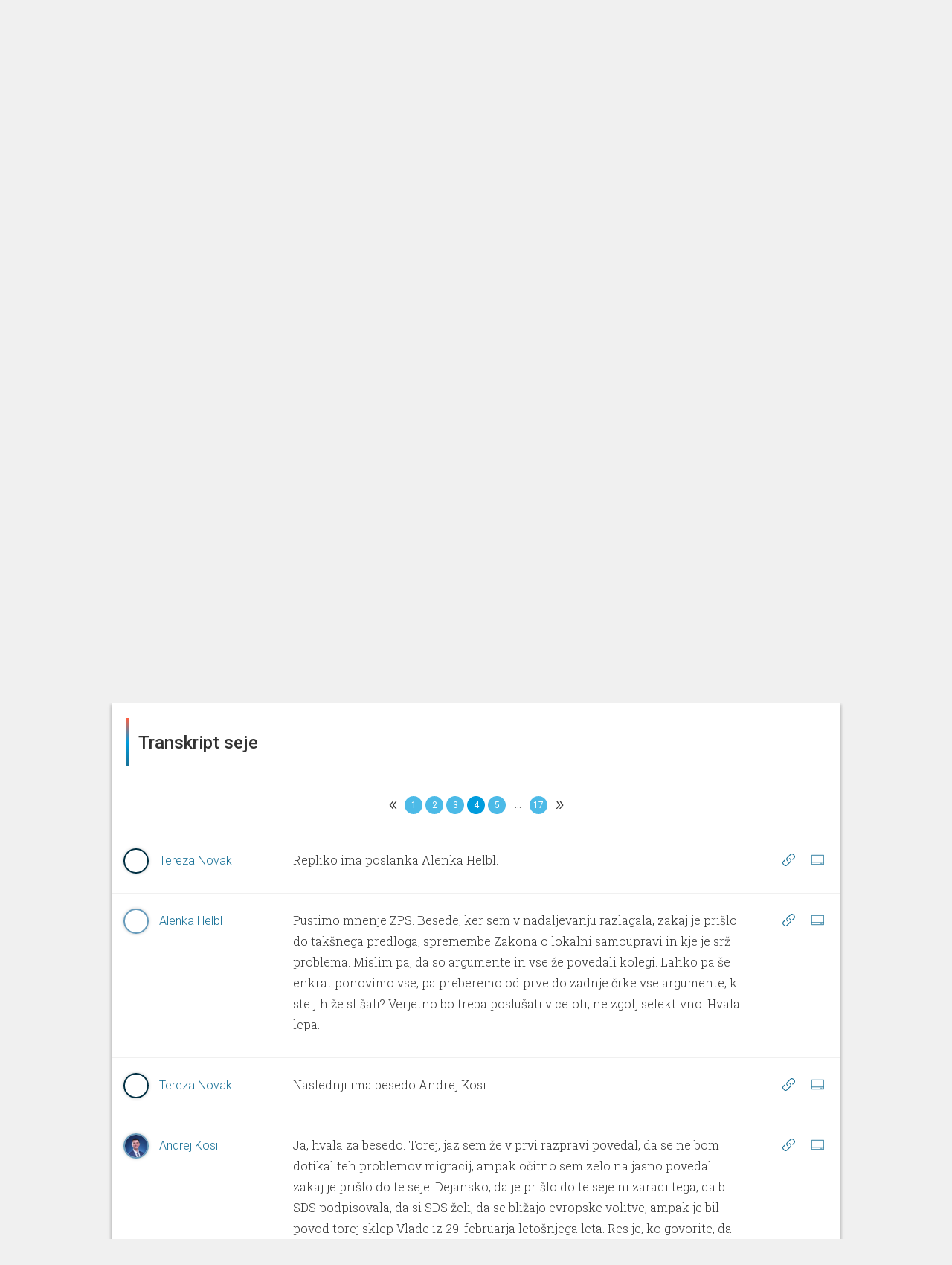

--- FILE ---
content_type: text/html; charset=utf-8
request_url: https://parlameter.si/seja/6024/transkript?page=4
body_size: 94619
content:
<!DOCTYPE html>
<html>

<head>
  <title>Seja - Transkript</title>
  <meta charset="UTF-8">
  <meta http-equiv="X-UA-Compatible" content="IE=edge">
  <meta name="viewport" content="width=device-width, initial-scale=1, maximum-scale=1, user-scalable=no">
  <link rel="shortcut icon" type="image/x-icon" href="https://parlassets-slovenija.lb.djnd.si/icons/favicon.ico">
  <meta name="google-site-verification" content="KR2vVdu1jrwHQR26kJHqQVzvC9fwJEoM1DOId7y7HWQ">

  <meta name="twitter:creator" content="@danesjenovdan">
  <meta name="twitter:description" content="Parlameter je orodje, ki z analizo glasovanj in transkriptov nastopov lajša spremljanje dela v Državnem zboru.">
  <meta name="twitter:card" content="summary_large_image">
  <meta name="twitter:title" content="Seja - Transkript">
  
    <meta name="twitter:image" content="https://meta-image-generator.lb.djnd.si/parlameter/circle?theme=sl&title=Seja%20-%20Transkript&h1=38.%20nujna%20seja&h2=18.%204.%202024&icon=https%3A%2F%2Fparlassets-slovenija.lb.djnd.si%2Ficons%2Fseja-neznana.svg&cache=2">
  

  <meta property="og:description" content="Parlameter je orodje, ki z analizo glasovanj in transkriptov nastopov lajša spremljanje dela v Državnem zboru.">
  <meta property="og:type" content="website">
  <meta property="og:title" content="Seja - Transkript">
  <meta property="og:image:width" content="1200" />
  <meta property="og:image:height" content="630" />
  
    <meta property="og:image" content="https://meta-image-generator.lb.djnd.si/parlameter/circle?theme=sl&title=Seja%20-%20Transkript&h1=38.%20nujna%20seja&h2=18.%204.%202024&icon=https%3A%2F%2Fparlassets-slovenija.lb.djnd.si%2Ficons%2Fseja-neznana.svg&cache=2">
  

  <link rel="stylesheet" href="https://fonts.googleapis.com/css?family=Roboto:400,100,500&amp;subset=latin,latin-ext">
  <link rel="stylesheet" href="https://fonts.googleapis.com/css?family=Roboto+Slab:300,700">
  <link rel="stylesheet" href="https://cdnjs.cloudflare.com/ajax/libs/twitter-bootstrap/3.3.7/css/bootstrap.min.css">
  <link rel="stylesheet" href="https://parlassets-slovenija.lb.djnd.si/scss/style.css?v=20250513">

  <script src="https://cdn.polyfill.io/v2/polyfill.js?features=Array.prototype.find,Promise"></script>
  <script src="https://ajax.googleapis.com/ajax/libs/jquery/1.11.3/jquery.min.js"></script>
  <script src="https://cdnjs.cloudflare.com/ajax/libs/twitter-bootstrap/3.3.7/js/bootstrap.min.js"></script>

  <script defer data-domain="parlameter.si" src="https://plausible.lb.djnd.si/js/plausible.js"></script>
</head>


<body>
  <header class="header">
    <div class="stripeeltop"></div>
    <div class="container">
      <div class="menu-container">
        <div class="logo-and-mandate">
          <a class="logo" href="/">
            <img class="logo-image-height" src="https://parlassets-slovenija.lb.djnd.si/img/logo-parlameter.svg" alt="logo">
          </a>
          
          <div class="select">
            <select class="mandate-select">
              
                <option value="https://parlameter.si" selected>2022–2026</option>
              
                <option value="https://viii.parlameter.si" >2018–2022</option>
              
                <option value="https://vii.parlameter.si" >2014–2018</option>
              
            </select>
          </div>
          
        </div>
        <div class="menu">
          <a class="" href="/seje">Seje</a>
          <a class="" href="/poslanci">Poslanci</a>
          <a class="" href="/poslanske-skupine">Poslanske skupine</a>
          <a class="" href="/zakonodaja">Zakonodaja</a>
          <a class="" href="/orodja">Orodja</a>
        </div>
        <div class="open-search">
          <a href="/seje/isci/"><span class="glyphicon glyphicon-search"></span></a>
        </div>
        <div class="mobile-menu__button">
          <span class="mobile-menu__bg"></span>
          <a href="#" class="mobile-menu__hambuger">
            <span class="mobile-menu__hambuger-line mobile-menu__hambuger-line--1"></span>
            <span class="mobile-menu__hambuger-line mobile-menu__hambuger-line--2"></span>
            <span class="mobile-menu__hambuger-line mobile-menu__hambuger-line--3"></span>
          </a>
        </div>
      </div>
    </div>
  </header>
  <div class="container">




<!--<div class="row">-->
<!--  <div class="col-md-10 col-md-offset-1" id="about">-->
<!--    <div style="border: 1px solid #ccc; margin-top: 3rem; padding: 3rem 4rem; font-size: 1.65rem; text-align: center; font-weight: 500;">-->
<!--      To je testni page, nič ne dela.-->
<!--    </div>-->
<!--  </div>-->
<!--</div>-->


<div class="session-container">
  <div class="row header text-center">
    <div class="col-lg-12">
      <div class="media-object img-circle session-logo backgroundblue">
        <b>S</b>
      </div>

      <h1>38. nujna seja</h1>

      <div class="session-extra-info">
        
          
          
            <h2>Odbor za notranje zadeve, javno upravo in lokalno samoupravo</h2>
          
        
        <h3>18. 4. 2024</h3>
      </div>

      <div class="group-container-menu">
        <ul class="clearfix">
          
          
          
          <li><a href="/seja/6024/glasovanja" class=" nav-icon nav-icon-votings">Glasovanja</a></li>
          
          
            <li><a href="/seja/6024/transkript" class="active nav-icon nav-icon-transcripts">Transkript</a></li>
          
          
        </ul>
      </div>
    </div>
  </div>
</div>


<div class="row">
  <div class="col-md-12">
    <!--async(8zhb32bi6q4)--><link rel="stylesheet" href="https://parlassets-slovenija.lb.djnd.si/assets/tfidf--sb4bKcB.css"><link rel="stylesheet" href="https://parlassets-slovenija.lb.djnd.si/assets/common-BF0iwUqU.css"><link rel="stylesheet" href="https://parlassets-slovenija.lb.djnd.si/assets/BarChart-CcatkYQ3.css"><link rel="stylesheet" href="https://parlassets-slovenija.lb.djnd.si/assets/EmptyState-CSuDCwab.css"><link rel="modulepreload" href="https://parlassets-slovenija.lb.djnd.si/assets/session/tfidf.Smg5M2KI.js"><link rel="modulepreload" href="https://parlassets-slovenija.lb.djnd.si/assets/common.vQsXjJVe.js"><link rel="modulepreload" href="https://parlassets-slovenija.lb.djnd.si/assets/altHeaders.Cios_9P1.js"><link rel="modulepreload" href="https://parlassets-slovenija.lb.djnd.si/assets/keys.CAcdpeEg.js"><link rel="modulepreload" href="https://parlassets-slovenija.lb.djnd.si/assets/ogImages.yxn1GoKk.js"><link rel="modulepreload" href="https://parlassets-slovenija.lb.djnd.si/assets/dateFormatter.D31kvdQl.js"><link rel="modulepreload" href="https://parlassets-slovenija.lb.djnd.si/assets/contextUrls.DaXQkR4D.js"><link rel="modulepreload" href="https://parlassets-slovenija.lb.djnd.si/assets/BarChart.B5AFM2Oj.js"><link rel="modulepreload" href="https://parlassets-slovenija.lb.djnd.si/assets/numberFormatter.BKfRz8_R.js"><link rel="modulepreload" href="https://parlassets-slovenija.lb.djnd.si/assets/EmptyState.BJUgdpJU.js"><link rel="modulepreload" href="https://parlassets-slovenija.lb.djnd.si/assets/sum.Dc6YyLlE.js"><link rel="modulepreload" href="https://parlassets-slovenija.lb.djnd.si/assets/max.CSLDUxBU.js"><link rel="modulepreload" href="https://parlassets-slovenija.lb.djnd.si/assets/isSymbol.B9w1aIT5.js"><div id="session_tfidf__64itdi5g2t8"><div data-v-98960c47 data-v-981147d7><!----><div class="card-container" data-v-981147d7><div class="card-header" data-v-981147d7 data-v-f19ca167><!--[--><div class="card-header-border" data-v-f19ca167></div><h1 data-v-f19ca167>Besede, ki so zaznamovale sejo</h1><!--]--></div><div class="card-content" data-v-981147d7><div class="card-content-front" data-v-981147d7><!--[--><div class="columns" data-v-98960c47><div class="word-list" data-v-98960c47 data-v-3eda7e02><div class="column-label" data-v-3eda7e02><!--[--><div class="column chart-label" data-v-3eda7e02><div class="label-container" data-v-3eda7e02><!--[--><!----><a href="https://parlameter.si/seje/isci/?q=S%C3%BC%C4%8D" class="funblue-light-hover" data-v-3eda7e02>Süč</a><!--]--></div></div><div class="column chart-label" data-v-3eda7e02><div class="label-container" data-v-3eda7e02><!--[--><!----><a href="https://parlameter.si/seje/isci/?q=izpostava" class="funblue-light-hover" data-v-3eda7e02>izpostava</a><!--]--></div></div><div class="column chart-label" data-v-3eda7e02><div class="label-container" data-v-3eda7e02><!--[--><!----><a href="https://parlameter.si/seje/isci/?q=histeri%C4%8Den" class="funblue-light-hover" data-v-3eda7e02>histeričen</a><!--]--></div></div><div class="column chart-label" data-v-3eda7e02><div class="label-container" data-v-3eda7e02><!--[--><!----><a href="https://parlameter.si/seje/isci/?q=azilen" class="funblue-light-hover" data-v-3eda7e02>azilen</a><!--]--></div></div><div class="column chart-label" data-v-3eda7e02><div class="label-container" data-v-3eda7e02><!--[--><!----><a href="https://parlameter.si/seje/isci/?q=posvetovalen" class="funblue-light-hover" data-v-3eda7e02>posvetovalen</a><!--]--></div></div><!--]--></div><div class="column-bar" data-v-3eda7e02><!--[--><div class="column chart" data-v-3eda7e02><div class="progress hugebar" data-v-3eda7e02><div style="width:100.01577535888941%;" class="progress-bar funblue" data-v-3eda7e02></div><!----></div></div><div class="column chart" data-v-3eda7e02><div class="progress hugebar" data-v-3eda7e02><div style="width:98.12273229215965%;" class="progress-bar funblue" data-v-3eda7e02></div><!----></div></div><div class="column chart" data-v-3eda7e02><div class="progress hugebar" data-v-3eda7e02><div style="width:94.3366461587001%;" class="progress-bar funblue" data-v-3eda7e02></div><!----></div></div><div class="column chart" data-v-3eda7e02><div class="progress hugebar" data-v-3eda7e02><div style="width:89.2885313140874%;" class="progress-bar funblue" data-v-3eda7e02></div><!----></div></div><div class="column chart" data-v-3eda7e02><div class="progress hugebar" data-v-3eda7e02><div style="width:88.34200978072252%;" class="progress-bar funblue" data-v-3eda7e02></div><!----></div></div><!--]--></div></div><div class="word-list" data-v-98960c47 data-v-3eda7e02><div class="column-label" data-v-3eda7e02><!--[--><div class="column chart-label" data-v-3eda7e02><div class="label-container" data-v-3eda7e02><!--[--><!----><a href="https://parlameter.si/seje/isci/?q=aroganca" class="funblue-light-hover" data-v-3eda7e02>aroganca</a><!--]--></div></div><div class="column chart-label" data-v-3eda7e02><div class="label-container" data-v-3eda7e02><!--[--><!----><a href="https://parlameter.si/seje/isci/?q=nastanitev" class="funblue-light-hover" data-v-3eda7e02>nastanitev</a><!--]--></div></div><div class="column chart-label" data-v-3eda7e02><div class="label-container" data-v-3eda7e02><!--[--><!----><a href="https://parlameter.si/seje/isci/?q=Drava" class="funblue-light-hover" data-v-3eda7e02>Drava</a><!--]--></div></div><div class="column chart-label" data-v-3eda7e02><div class="label-container" data-v-3eda7e02><!--[--><!----><a href="https://parlameter.si/seje/isci/?q=Grgurevi%C4%8D" class="funblue-light-hover" data-v-3eda7e02>Grgurevič</a><!--]--></div></div><div class="column chart-label" data-v-3eda7e02><div class="label-container" data-v-3eda7e02><!--[--><!----><a href="https://parlameter.si/seje/isci/?q=Sajovic" class="funblue-light-hover" data-v-3eda7e02>Sajovic</a><!--]--></div></div><!--]--></div><div class="column-bar" data-v-3eda7e02><!--[--><div class="column chart" data-v-3eda7e02><div class="progress hugebar" data-v-3eda7e02><div style="width:88.02650260293422%;" class="progress-bar funblue" data-v-3eda7e02></div><!----></div></div><div class="column chart" data-v-3eda7e02><div class="progress hugebar" data-v-3eda7e02><div style="width:87.07998106956933%;" class="progress-bar funblue" data-v-3eda7e02></div><!----></div></div><div class="column chart" data-v-3eda7e02><div class="progress hugebar" data-v-3eda7e02><div style="width:87.07998106956933%;" class="progress-bar funblue" data-v-3eda7e02></div><!----></div></div><div class="column chart" data-v-3eda7e02><div class="progress hugebar" data-v-3eda7e02><div style="width:85.18693800283957%;" class="progress-bar funblue" data-v-3eda7e02></div><!----></div></div><div class="column chart" data-v-3eda7e02><div class="progress hugebar" data-v-3eda7e02><div style="width:85.18693800283957%;" class="progress-bar funblue" data-v-3eda7e02></div><!----></div></div><!--]--></div></div></div><!--]--></div></div><div class="card-footer" data-v-981147d7 data-v-465d4feb><!----><!--[--><div class="card-circle-button-vue card-share" data-v-465d4feb></div><div class="card-circle-button-vue card-embed" data-v-465d4feb></div><div class="card-circle-button-vue card-info" data-v-465d4feb></div><!--]--></div></div></div></div><script type="module">window.__INITIAL_STATE__={"contextData":{"mountId":"session_tfidf__64itdi5g2t8","cardName":"session/tfidf","cardData":{"url":"https://parladata-slovenija.lb.djnd.si/v3/cards/session/tfidf/?id=6024","id":"6024","error":false,"data":{"results":[{"token":"Süč","value":0.06339},{"token":"izpostava","value":0.06218},{"token":"histeričen","value":0.05985},{"token":"azilen","value":0.05653},{"token":"posvetovalen","value":0.05592},{"token":"aroganca","value":0.05572},{"token":"nastanitev","value":0.05529},{"token":"Drava","value":0.05521},{"token":"Grgurevič","value":0.05398},{"token":"Sajovic","value":0.05398},{"token":"Helbl","value":0.05341},{"token":"neobvezujoč","value":0.05115},{"token":"odklopiti","value":0.05098},{"token":"zadrževalnik","value":0.05098},{"token":"Angela","value":0.04947},{"token":"Kosi","value":0.04892},{"token":"Lena","value":0.04747},{"token":"fekalije","value":0.04717},{"token":"napeljevanje","value":0.04717},{"token":"središče","value":0.04616},{"token":"podpihovati","value":0.04543},{"token":"Golob","value":0.04496},{"token":"azilantski","value":0.04434},{"token":"registracijski","value":0.04412},{"token":"Godec","value":0.04361},{"token":"Merkel","value":0.04327},{"token":"referendum","value":0.04324},{"token":"nakupovati","value":0.04306},{"token":"140","value":0.04301},{"token":"ilegalen","value":0.04282}],"mandate":{"id":2,"description":"9. sklic DZ","beginning":"2022-05-13T00:00:01"},"session":{"name":"38. nujna seja","id":6024,"start_time":"2024-04-18T09:01:00","end_time":null,"organizations":[{"name":"Odbor za notranje zadeve, javno upravo in lokalno samoupravo","acronym":null,"slug":"97-odbor-za-notranje-zadeve-javno-upravo-in-lokalno-samoupravo","color":"#09A2CC","classification":"committee","is_in_coalition":false}],"classification":"unknown","in_review":false}}},"cardState":{},"urls":{"site":"https://parlameter.si","cards":"https://kartica.parlameter.si","data":"https://parladata-slovenija.lb.djnd.si/v3","cdn":"https://parlassets-slovenija.lb.djnd.si","metaImages":"https://meta-image-generator.lb.djnd.si/parlameter"},"siteMap":{"landing":{"legislation":"zakonodaja","sessions":"seje","members":"poslanci","parties":"poslanske-skupine","tools":"orodja","about":"https://parlameter.org/sl/","media":"za-medije","legal":"pravno-obvestilo","thankYou":"hvala","error":"ups"},"sessions":{"search":{"base":"isci","filter":"filter"}},"tools":{"notifications":"obvestila","voteComparator":"primerjalnik-glasovanj","unity":"enotnost","compass":"parlamentarni-kompas","wordGroups":"skupine-besed"},"member":{"leaderBase":"predsednik-dz","base":"poslanec","overview":"pregled","votings":"glasovanja","speeches":"govori"},"party":{"base":"poslanska-skupina","overview":"pregled","votings":"glasovanja","speeches":"govori"},"session":{"base":"seja","legislation":"zakonodaja","otherVotings":"glasovanja","transcript":"transkript","agenda":"dnevni-red","vote":"glasovanje","minutes":"zapisnik"}},"templateName":"site","template":{"pageTitle":"Besede, ki so zaznamovale sejo","frameContainerClass":"col-md-12","embedContainerClass":"","contextUrl":"https://parlameter.si/seja/6024/transkript","ogImage":"https://meta-image-generator.lb.djnd.si/parlameter/circle?theme=sl&title=Besede%2C%20ki%20so%20zaznamovale%20sejo&h1=38.%20nujna%20seja&h2=18.%204.%202024&icon=https%3A%2F%2Fparlassets-slovenija.lb.djnd.si%2Ficons%2Fseja-neznana.svg"}},"i18nData":{"locale":"sl","defaultMessages":{"card-errored":"Pri nalaganju kartice je prišlo do napake.","card-in-development":"Ta kartica je še v razvoju.","under-consideration":"Trenutno v obravnavi","recently-passed":"Nedavno sprejeto","most-discussed":"Največ reakcij","all-legislation":"Vsa zakonodaja","select-mps":"Izberi poslance","selected-mps":"Izbranih: {num}","select-group":"Izberi skupino","select-body":"Izberi telo","select-time-period":"Izberi časovno obdobje","search_placeholder":"Išči","trigger":"Sprožilec","input-trigger":"Vpiši sprožilec","match":"Ujemanje","interval":"Pogostost","email":"E-pošta","input-email":"Vpiši svoj e-naslov","email-address":"E-naslov","notification-steps":[{"textfirst":"Izberi besedo ali besedno zvezo, ki jo želiš spremljatii. Kmalu za tem, ko bo uporabljena v govoru, glasovanju ali zakonodaji, ti to sporočimo po e-pošti."},{"textfirst":"Izberi način ujemanja sprožilca. Z natančnim ujemanjem bodo besede ali besedne zveze zaznane zgolj v taki obliki, kot so bile zapisane. S širokim ujemanjem bodo upoštevane tudi nekatere druge različice besede ali besedne zveze, kot so sklanjatve, spregatve ali sorodni izrazi.","firstbullet":"Natančno ujemanje","secondbullet":"Široko ujemanje"},{"textfirst":"Kako pogosto naj ti pišemo?","firstbullet":"Največ enkrat na dan","secondbullet":"Največ enkrat na teden","thirdbullet":"Največ enkrat na mesec"},{"textfirst":"Zaupaj nam e-naslov, na katerega ti naj pošiljamo obvestila.","textsecond":"Strinjam se, da mi Danes je nov dan po e-pošti pošilja obvestila, ko se izbrane besede ali besedne zveze uporabijo pri delu državnega zbora.","submit":"Prijavi me"},{"textfirst":"Zabeleženo!","textsecond":"Povezava za potrditev prijave in urejanje drugih nastavitev te čaka v e-poštnem predalu."},{"textfirst":"Potrjeno!","textsecond":"Na e-naslov {email} prejmeš obvestila za besedo oz. besedno zvezo “{keyword}”."},{"textfirst":"Napaka!","textsecond":"Prišlo je do napake pri shranjevanju obvestil."}],"add-new-trigger":"Dodaj nov sprožilec","to-notification-list":"Na seznam obvestil","remove":"Odstrani","confirm-delete-notification":"Ali si prepričan_a, da želiš odstraniti to obvestilo?","comparator-text":"Zanima me, na katerih glasovanjih so {same} glasovali enako, {different} pa drugače od njih. {load}","comparator-vote-percent":"{num} filtriranih glasovanj predstavlja {percent} vseh glasovanj.","select-members-voted-same":"Izberi poslance, ki so glasovali enako","select-members-voted-different":"Izberi poslance, ki so glasovali drugače","tabs":{"vote-list":"Seznam glasovanj","time-chart":"Dinamika skozi čas","bar-chart":"Dinamika glede na MDT"},"comparator-empty-state-text":"Za prikaz glasovanj dodaj vsaj dva akterja.","comparator-empty-state-text-same":"Za prikaz glasovanj dodaj vsaj enega akterja, ki je glasoval enako.","speakers":"Govorci","input-words":"Vnesi posamezno besedo ali več besed, ločenih z vejico.","empty-text":"Za prikaz rezultatov dodaj vsaj dve besedi.","wordgroups-text":"Pokaži mi, kdo največ omenja naslednjo skupino besed: {words} {load}","show-relative":"Prikaži relativno metriko","select-working-body-placeholder":"Izberi delovno telo","only-abstracts":"Samo s povzetki","only-with-votes":"Samo z glasovanji","icon":"Ikona","exposed":"Izpostavljeno","create-commentality":"Ustvari na Commentality","edit-info":"Uredi informacije","only-parties":"Samo poslanske skupine","edit-memberships":"Uredi članstva","only-current":"Samo trenutna","add-member":"Dodaj člana","edit-membership":"Uredi članstvo","save-membership":"Shrani članstvo","member":"Član","add-membership":"Dodaj članstvo","members":"Članice in člani","only-mps":"Samo poslanci","display-name":"Ime za prikaz","update-session":"Posodobi sejo","tags":"Oznake","add-tag":"Dodaj oznako","votes":"Glasovi","yes":"DA","no":"NE","copy":"Kopiraj","copied":"Skopirano!","load":"Naloži","confirm":"Potrdi","data-currently-unavailable":"Podatki trenutno niso na voljo.","data-not-published":{"link-text":"Opozori jih tukaj!","link-url":"http://example.com/","data-not-available":"Parlament teh podatkov ne objavlja.","show-of-hands":"Parlament ne objavlja poimenskih rezultatov glasovanja z dvigom rok.","parlamentary-questions":"Parlament ne objavlja poslanskih vprašanj in pobud."},"search":"Išči","title-search":"Išči po naslovu","contents-search":"Išči po vsebini govorov","working-body":"Delovno telo","working-bodies":"Delovna telesa","vote-types":"Tipi glasovanja","select-placeholder":"Izberi","selected-placeholder":"Izbranih: {num}","data":"Podatki","name":"Ime","name--for-legislation":"Ime","epa":"EPA","change":"Sprememba","status":"Status","result":"Rezultat","age":"Starost","education-level":"Stopnja izobrazbe","education":"Izobrazba","number-of-votes":"Število glasov","number-of-points":"Število točk","number-of-terms":"Število mandatov","previous-occupation":"Prejšnje delovno mesto","district":"Okraj","birth-date":"Rojstni dan","gender":"Spol","social-media":"Družbena omrežja","analysis":"Analiza","vote-passed":"Sprejet","vote-not-passed":"Zavrnjen","vote-under-consideration":"V obravnavi","vote-unknown":"Neznano","vote-result--enacted":"Sprejet","vote-result--submitted":"Oddan","vote-result--rejected":"Zavrnjen","vote-result--retracted":"Umaknjen","vote-result--adopted":"Sprejet","vote-result--received":"Prejet","vote-result--in_procedure":"V obravnavi","vote-result--suspended":"Suspended","average":"Povprečje","maximum":"Največ","coalition":"koalicija","opposition":"ostali","vote-for":"Za","vote-for-plural":"Za","vote-against":"Proti","vote-against-plural":"Proti","vote-abstain":"Vzdržan","vote-abstain--m":"Vzdržan","vote-abstain--f":"Vzdržana","vote-abstain-plural":"Vzdržani","vote-absent":"Odsoten","vote-absent-plural":"Odsotni","vote-did-not-vote":"Brez glasu","vote-did-not-vote-plural":"Brez glasu","vote-no-majority":"Ni večinskega glasu","voted-for--f":"ZA","voted-for--m":"ZA","voted-for--plural":"ZA","voted-against--f":"PROTI","voted-against--m":"PROTI","voted-against--plural":"PROTI","voted-abstain--f":"Vzdržana","voted-abstain--m":"Vzdržan","voted-abstain--plural":"Vzdržani","voted-absent--f":"Odsotna","voted-absent--m":"Odsoten","voted-absent--plural":"Odsotni","voted-did-not-vote--f":"Brez glasu","voted-did-not-vote--m":"Brez glasu","voted-did-not-vote--plural":"Brez glasu","anonymous-votes-present":"Občinski svet ni objavil vseh individualnih glasovnic.","sort-by":"Razvrsti po","sort-by--date":"Datumu","sort-by--unity":"Enotnosti","sort-by--disunity":"Neenotnosti","filtered-to-none":"Brez zadetkov","mps":"Poslanci","party":"Poslanska skupina","parties":"Poslanske skupine","unaffiliated--f":"nepovezana","unaffiliated--m":"nepovezan","unaffiliated--plural":"nepovezani","time-period":"Časovno obdobje","session-type":"Vrsta seje","no-results":"Brez zadetkov.","no-speeches":"Brez govorov.","no-abstract":"Za ta zakon žal nimamo povzetka.","present--f":"Prisotna","present--m":"Prisoten","present--plural":"Prisotni","absent--f":"Odsotna","absent--m":"Odsoten","absent--plural":"Odsotni","no-term":"Brez mandata","no-data":"Brez podatka","unity":"Enotnost","everybody":"Vsi","show":"Prikaži","full-speech":"Cel govor","session-processing":"Seja v obdelavi.","organization":"Organizacija","start":"Začetek","date":"Datum","start-date":"Datum začetka","end-date":"Datum konca","missing-date":"Brez datuma","legislation":"Zakonodaja","laws":"Zakoni","acts":"Akti","votings":"Glasovanja","save":"Shrani","save-all":"Shrani vse","saved":"Shranjeno","generate":"Ustvari","edit-abstract":"Uredi povzetek","abstract":"Povzetek","acronym":"Kratica","classification":"Klasifikacija","info":{"title":"Info","methodology":"METODOLOGIJA"},"share":{"title":"Deli","direct-link":"Neposredna povezava do kartice"},"embed":{"title":"Vdelaj","always-refresh":"Podatki naj se vedno osvežujejo"},"previous":{"title":"Prejšnje verzije"},"export":{"title":"Izvozi podatke","csv":"Izvozi v .csv","json":"Izvozi v .json"},"membership-list":{"no-memberships":"Brez članstev."},"style-scores":{"elevated-vocabulary":"Privzdignjeno besedje","simple-vocabulary":"Preprosto besedje","excessive-vocabulary":"Ekscesno besedje"},"question":{"asked--m":"Zastavil vprašanje {title}","asked--f":"Zastavila vprašanje {title}","asked--plural":"Zastavili vprašanje {title}","asked--with-name--m":"{name} je zastavil vprašanje {title}","asked--with-name--f":"{name} je zastavila vprašanje {title}","asked--with-name--plural":"{name} so zastavili vprašanje {title}","asked--group":"Poslanska skupina {name} je zastavila vprašanje {title}"},"initiative":{"asked--m":"Podal pobudo {title}","asked--f":"Podala pobudo {title}","asked--plural":"Podali pobudo {title}","asked--with-name--m":"{name} je podal pobudo {title}","asked--with-name--f":"{name} je podala pobudo {title}","asked--with-name--plural":"{name} so podali pobudo {title}","asked--group":"Poslanska skupina {name} je podala pobudo {title}"},"unknown":{"asked--m":"Odprl temo: {title}","asked--f":"Odprla temo: {title}","asked--plural":"Odprli temo: {title}","asked--with-name--m":"{name} je odprl temo: {title}","asked--with-name--f":"{name} je odprla temo: {title}","asked--with-name--plural":"{name} so odprli temo: {title}","asked--group":"Poslanska skupina {name} je odprla temo: {title}"},"event":{"ballot--for--m":"Glasoval ZA {title}","ballot--for--f":"Glasovala ZA {title}","ballot--against--m":"Glasoval PROTI {title}","ballot--against--f":"Glasovala PROTI {title}","ballot--absent--m":"Ni bil prisoten na glasovanju o {title}","ballot--absent--f":"Ni bila prisotna na glasovanju o {title}","ballot--abstain--m":"VZDRŽAL se je glasovanja o {title}","ballot--abstain--f":"VZDRŽALA se je glasovanja o {title}","ballot--did-not-vote--m":"BREZ GLASU na glasovanju o {title}","ballot--did-not-vote--f":"BREZ GLASU na glasovanju o {title}","speech--m":"Govoril na {session} {org}","speech--f":"Govorila na {session} {org}","show-answer":"Prikaži odgovor","hide-answer":"Skrij odgovor"},"months":["januar","februar","marec","april","maj","junij","julij","avgust","september","oktober","november","december"],"vote_types":{"agenda":"dnevni red","whole_law":"glasovanje o zakonu v celoti","amendment":"amandma","no_confidence":"interpelacija","record_conclusion":"evidenčni sklep","conclusion_proposal":"predlog sklepa","ratification":"zakon o ratifikaciji","naming":"imenovanje","call_proposal":"predlog za razpis","recommendation":"priporočilo","report":"poročilo","procedural_proposal":"proceduralni predlog","personal_property_decree":"odlok o načrtu ravnanja s stvarnim premoženjem","other":"drugo"},"tools":{"notifications":"Parlameter obvestila","vote-comparator":"Primerjalnik glasovanj","unity":"Enotnost","compass":"Parlamentarni kompas","word-groups":"Skupine besed"},"frame":{"show-in-context":"Oglej si kartico v kontekstu spletnega mesta"},"ogText":"Parlameter je orodje, ki z analizo glasovanj in transkriptov nastopov lajša spremljanje dela v Državnem zboru.","committees":"Delovna telesa","councils":"Delovna telesa","commissions":"Delovna telesa","delegations":"Druga članstva","friendship_groups":"Druga članstva","investigative_comissions":"Preiskovalne komisije","elected-to-district":"Št. glasov: {numVotes}, {district}","elected-to-district--m":"Prejel {numVotes} glasov v okraju {district}","elected-to-district--f":"Prejela {numVotes} glasov v okraju {district}","elected-to-district-with-points":"Št. točk: {numVotes}, {district}","elected-to-district-with-points--m":"Prejel {numVotes} točk v okraju {district}","elected-to-district-with-points--f":"Prejela {numVotes} točk v okraju {district}","age--years":"{age} let","no-social-media":"ni družbenih omrežij.","select-district-placeholder":"Izberi okraj","select-parties-placeholder":"Izberi poslansko skupino","all-parties":"vse poslanske skupine","all-voting-districts":"vsi volilni okraji","missing-district":"okraj ni vnešen","voting-district":"volilni okraj","sort-by--name":"abecedi","sort-by--district":"okrajih","sort-by--party":"poslanskih skupinah","sort-by--analysis":"rezultatu analize {analysis}","sort-by--change":"aktualni spremembi v rezultatu analize {analysis}","sort-by--age":"starosti","sort-by--education":"stopnji izobrazbe","sort-by--terms":"številu mandatov","analysis-texts":{"demographics":{"label":"Demografija"},"presence_votes":{"label":"Prisotnost na glasovanjih","titleSuffix":" po prisotnosti na glasovanjih","explanation":"Število glasovanj, ko je bil poslanec prisoten, delimo s številom vseh glasovanj in normaliziramo (min 1 - max 100)."},"number_of_questions":{"label":"Št. poslanskih vprašanj in pobud","titleSuffix":" po št. poslanskih vprašanj in pobud","explanation":"Število poslanskih vprašanj in pobud, ki jih je poslanec_ka zastavil_a v tem sklicu DZ v primerjavi s povprečno in največjo vrednostjo."},"speeches_per_session":{"label":"Št. govorov na sejo","titleSuffix":" po št. govorov na sejo","explanation":"Preštejemo poslančeve govore in število delimo s številom sej, na katerih je poslanec govoril. Število vseh govorov delimo najprej s številom poslancev, potem pa še s številom vseh sej (na katerih se je govorilo). Individualni rezultat primerjamo s povprečnim."},"spoken_words":{"label":"Št. izgovorjenih besed","titleSuffix":" po št. izgovorjenih besed","explanation":"Število besed, ki jih je poslanec izgovoril v vseh svojih dosedanjih govorih v DZ."},"mismatch_of_pg":{"label":"Neujemanje s poslansko skupino","titleSuffix":" po neujemanju s poslansko skupino","explanation":"Odstopanje od večinskega glasu poslanske skupine na glasovanjih v DZ."},"working_bodies":{"label":"Delovna telesa","titleSuffix":" po delovnih telesih","explanation":"Članstva v delovnih telesih."}},"all-votes":"vsa glasovanja","all-working-bodies":"vsa delovna telesa","everyone":"Vsi","parliament":"sabor","analysis-not-available":"Ta analiza ni na voljo.","party-leader--m":"Vodja poslanske skupine","party-leader--f":"Vodja poslanske skupine","deputy-leader--m":"Namestnik","deputy-leader--f":"Namestnica","leader--m":"Vodja","leader--f":"Vodja","president--m":"Predsednik","president--f":"Predsednica","deputy--m":"Podpredsednik","deputy--f":"Podpredsednica","member--m":"Član","member--f":"Članica","number-of-seats":"Število poslanskih sedežev","contact":"Kontakt","mp":"Poslanec_ka","addressee":"Naslovljenec_ka","analysis-texts--party":{"seat_count":{"label":"Število sedežev","titleSuffix":" po številu sedežev","explanation":"Število sedežev posamezne poslanske skupine dobimo tako, da preštejemo vse njihove trenutno aktivne člane."},"presence_sessions":{"label":"Prisotnost na sejah DZ","titleSuffix":" glede na rezultate analize s prisotnostjo na sejah DZ","explanation":"Preštejemo vse seje in za vsakega poslanca_ko PS preverimo, če je na posamezni seji vsaj enkrat glasoval_a. V primeru, da je, osebo štejemo kot prisotnego na tej seji. Seštevek vseh prisotnosti poslancev PS na sejah DZ delimo s številom poslancev v PS, ta rezultat pa delimo številom sej in normaliziramo (min 1 - max 100)."},"vote_attendance":{"label":"Prisotnost na glasovanjih","titleSuffix":" glede na prisotnost na glasovanjih","explanation":"Preštejemo vsa glasovanja, nato pa še, koliko poslancev poslanske skupine (PS) je bilo prisotnih na posameznem glasovanju. Seštevek vseh oddanih glasovnic poslancev PS delimo s številom poslancev v PS, ta rezultat pa delimo s številom glasovanj in normaliziramo (min 1 - max 100)."},"number_of_questions":{"label":"Št. poslanskih vprašanj in pobud","titleSuffix":" glede na število zastavljenih poslanskih vprašanj in pobud","explanation":"Preštejemo vsa poslanska vprašanja in pobude, ki so jih postavili poslanci izbrane poslanske skupine v tem sklicu DZ. Podatke pridobivamo s spletnega mesta DZ RS."},"number_of_amendments":{"label":"Št. vloženih amandmajev","titleSuffix":" glede na rezultate analize po št. vloženih amandmajev","explanation":""},"group_unity":{"label":"Enotnost glasovanj","titleSuffix":" glede na enotnost glasovanj","explanation":""},"vocabulary_size":{"label":"Raznolikost besedišča","titleSuffix":" glede na raznolikost besedišča","explanation":"Iz vseh poslančevih govorov preštejemo unikatne besede ter število vseh izgovorjenih besed. Potem preštejemo, kolikokrat se vsaka unikatna beseda pojavi. Razdelimo jih v kategorije, tako da združimo vse besede, ki se ponovijo enkrat, dvakrat, trikrat itn. Na koncu izračunamo koeficient, kjer nad ulomkovo črto postavimo število vseh unikatnih izgovorjenih besed, pod ulomkovo črto pa število besed, ki se ponovijo z neko frekvenco (enkrat, dvakrat, trikrat ...) in množimo s frekvenco na kvadrat (ena na kvadrat, dva na kvadrat, tri na kvadrat ...). Za poved \"Danes je nov dan in danes je dan za Parlameter\" je rezultat: 7 / ((3*2^2) + (4*1^2)) = 0,4375<br><br>Za vsako poslansko skupino seštejemo rezultate poslancev in delimo s številom poslancev v njej. Posamezne seštevke delimo s skupnim seštevkom in normaliziramo (min 1 - max 100)."},"privzdignjeno":{"label":"Privzdignjeno besedje","titleSuffix":" glede na rezultate analize s privzdignjenim besedjem","explanation":"Z združevanjem kvalifikatorjev SSKJ in SNB smo definirali ekscesno, privzdignjeno in preprosto besedje v poslanskih govorih. Upoštevani so le kvalifikatorji, ki so v obeh slovarjih tik za zaglavjem in imajo doseg do konca geselskega sestavka (ne pa tudi kvalifikatorji za posamezne pomene oziroma rabe). Podjetje Amebis je iz transkriptov poslanskih govorov pripravilo sezname besed, ki imajo katerega od izbranih kvalifikatorjev.<br>Privzdignjeno besedje<br>Kvalifikatorji iz SSKJ<br>evfemistično (evfem.), mitološko (mitol.), pesniško (pesn.), knjižno (knjiž.), zastarelo (zastar.), starinsko (star.)<br>Kvalifikatorji iz SNB<br>/<br><br>Za vsako poslansko skupino seštejemo rezultate poslancev in delimo s številom poslancev v njej. Posamezne seštevke delimo s skupnim seštevkom in normaliziramo (min 1 - max 100)."},"preprosto":{"label":"Preprosto besedje","titleSuffix":" glede na rezultate analize s preprostim besedjem","explanation":"Z združevanjem kvalifikatorjev SSKJ in SNB smo definirali ekscesno, privzdignjeno in preprosto besedje v poslanskih govorih. Upoštevani so le kvalifikatorji, ki so v obeh slovarjih tik za zaglavjem in imajo doseg do konca geselskega sestavka (ne pa tudi kvalifikatorji za posamezne pomene oziroma rabe). Podjetje Amebis je iz transkriptov poslanskih govorov pripravilo sezname besed, ki imajo katerega od izbranih kvalifikatorjev.<br>Preprosto besedje<br>Kvalifikatorji iz SSKJ<br>narečno (nar.), pogovorno (pog.), nižje pogovorno (nižje pog.) <br>Kvalifikatorji iz SNB<br>pogovorno (pog.)<br><br>Za vsako poslansko skupino seštejemo rezultate poslancev in delimo s številom poslancev v njej. Posamezne seštevke delimo s skupnim seštevkom in normaliziramo (min 1 - max 100)."},"problematicno":{"label":"Ekscesno besedje","titleSuffix":" glede na rezultate analize z ekscesnim besedjem","explanation":"Z združevanjem kvalifikatorjev SSKJ in SNB smo definirali ekscesno, privzdignjeno in preprosto besedje v poslanskih govorih. Upoštevani so le kvalifikatorji, ki so v obeh slovarjih tik za zaglavjem in imajo doseg do konca geselskega sestavka (ne pa tudi kvalifikatorji za posamezne pomene oziroma rabe). Podjetje Amebis je iz transkriptov poslanskih govorov pripravilo sezname besed, ki imajo katerega od izbranih kvalifikatorjev.<br>Ekscesno besedje<br>Kvalifikatorji iz SSKJ <br>vulgarno (vulg.), slabšalno (slabš.), ekspresivno (ekspr.), ironično (iron.), otroško (otr.) <br>Kvalifikatorji iz SNB<br>slabšalno (slabš.), vulgarno (vulg.)<br><br>Za vsako poslansko skupino seštejemo rezultate poslancev in delimo s številom poslancev v njej. Posamezne seštevke delimo s skupnim seštevkom in normaliziramo (min 1 - max 100)."}},"accepted":"sprejeti","rejected":"zavrnjeni","gov-side":"Stran vlade","summary":"Povzetek","all-mps":"Vsi poslanci","whole-term":"Celoten mandat","last-year":"Zadnje leto","limited-to-last-five":", izpis pa omejen samo na zgornjih pet sej","just-last-five":"Samo zadnjih 5","sort-by--updated":"datumu zadnje spremembe podatkov o seji","sort-by--workingBody":"imenu organizacije","title":"Ime","other-procedures":"Drugi postopki","speech-link":"Povezava do govora v transkriptu","speech-card-link":"Povezava do kartice govora","minutes-agenda-link":"Povezava do dnevnega reda","minutes-item-card-link":"Povezava do kartice točke zapisnika","vote-roll-results":"Poimensko glasovanje","mayor":"Župan","website":"Spletno mesto","budget":"Proračun","agenda-items":"Točke dnevnega reda","agenda-item-point":"{num}. točka","material":"Gradivo","documents":"Dokumenti","external_analysis":"Analize","other":"Drugo","organization-classifications":{"root":"Državni zbor","house":"Državni zbor","committee":"Odbori","other":"Drugo","commission":"Komisije","investigative_commission":"Preiskovalne komisije","council":"Kolegij predsednice Državnega zbora"},"legislation-classifications":{"act":"Akt","decree":"Odlok","law":"Zakon"},"anonymous":{"person":{"name":"Neznana oseba"},"group":{"name":"Neznana poslanska skupina","acronym":"N/A"}},"newsletter-signup-title":"Sign up to our newsletter!","newsletter-signup-description":"Sign up to our newsletter, sign up to our newsletter, sign up to our newsletter, sign up to our newsletter.","newsletter-signup-input-placeholder":"Email","newsletter-signup-checkbox-text":"Some GDPR consent text","newsletter-signup-button-text":"SIGN UP","newsletter-signup-unsubscribe-button-text":"Unsubscribe me!","newsletter-signup-success-text":"Registration successful!","ask-person-a-question":"Pošlji nam svoje vprašanje, mi pa ga bomo po pregledu posredovali poslancu_ki in objavili v kartici Zastavljena vprašanja in odgovori.","thank-you-for-the-question":"Hvala za poslano vprašanje!","send":"Pošlji","error-message":"Prišlo je do napake.","joint-session":"Skupna seja"},"cardMessages":{"card":{"title":"Besede, ki so zaznamovale sejo","info":"<h1>Izpis 10 besed in besednih zvez, ki so bile na seji uporabljene pogosteje kot na vseh drugih sejah.</h1>\n<p>Analizo izvajamo po statistiki <a href=\"https://en.wikipedia.org/wiki/Tf-idf\" target=\"_blank\" rel=\"noopener\">tf-idf</a>. Iz analize umikamo t. i. <em>stopwords</em>, torej tiste besede, ki se pojavljajo zelo pogosto in zato izgubijo svojo reprezentativnost (npr. povedati, napisati, bistvo …), ali pa same zase ne nosijo nobenega pomena (npr. vezniki, mašila …). Seznam teh besed je dostopen <a href=\"https://github.com/danesjenovdan/parladata/commit/3f6ee924ddd33ce71f392fefa4dde9c4fe64f82a\" target=\"_blank\" rel=\"noopener\">tukaj</a>.</p>\n<p>Osnovo analize (korpus) predstavljajo vsi govori v DZ, dokument pa vsi govori na obravnavani seji.</p>\n"}}}};</script><script type="module" src="https://parlassets-slovenija.lb.djnd.si/assets/session/tfidf.Smg5M2KI.js?mountId=session_tfidf__64itdi5g2t8"></script>

  </div>
</div>
<div class="row">
  <div class="col-md-12">
    <!--async(rtp20ovacu)--><link rel="stylesheet" href="https://parlassets-slovenija.lb.djnd.si/assets/speeches-BQXUaGUm.css"><link rel="stylesheet" href="https://parlassets-slovenija.lb.djnd.si/assets/common-BF0iwUqU.css"><link rel="stylesheet" href="https://parlassets-slovenija.lb.djnd.si/assets/Speech-BHCwTNoa.css"><link rel="stylesheet" href="https://parlassets-slovenija.lb.djnd.si/assets/Pagination-BrRuo5n1.css"><link rel="stylesheet" href="https://parlassets-slovenija.lb.djnd.si/assets/EmptyState-CSuDCwab.css"><link rel="modulepreload" href="https://parlassets-slovenija.lb.djnd.si/assets/session/speeches.D0_nSwKf.js"><link rel="modulepreload" href="https://parlassets-slovenija.lb.djnd.si/assets/common.vQsXjJVe.js"><link rel="modulepreload" href="https://parlassets-slovenija.lb.djnd.si/assets/index.B9ygI19o.js"><link rel="modulepreload" href="https://parlassets-slovenija.lb.djnd.si/assets/altHeaders.Cios_9P1.js"><link rel="modulepreload" href="https://parlassets-slovenija.lb.djnd.si/assets/keys.CAcdpeEg.js"><link rel="modulepreload" href="https://parlassets-slovenija.lb.djnd.si/assets/ogImages.yxn1GoKk.js"><link rel="modulepreload" href="https://parlassets-slovenija.lb.djnd.si/assets/dateFormatter.D31kvdQl.js"><link rel="modulepreload" href="https://parlassets-slovenija.lb.djnd.si/assets/contextUrls.DaXQkR4D.js"><link rel="modulepreload" href="https://parlassets-slovenija.lb.djnd.si/assets/Speech.C15WKbZ-.js"><link rel="modulepreload" href="https://parlassets-slovenija.lb.djnd.si/assets/mapVotes.BC447O8d.js"><link rel="modulepreload" href="https://parlassets-slovenija.lb.djnd.si/assets/sessionName.DLFsoi2-.js"><link rel="modulepreload" href="https://parlassets-slovenija.lb.djnd.si/assets/Pagination.mAjy1kUu.js"><link rel="modulepreload" href="https://parlassets-slovenija.lb.djnd.si/assets/range.DjOcYdPJ.js"><link rel="modulepreload" href="https://parlassets-slovenija.lb.djnd.si/assets/toFinite.Dvgg8puK.js"><link rel="modulepreload" href="https://parlassets-slovenija.lb.djnd.si/assets/toNumber.Bl1XnAhH.js"><link rel="modulepreload" href="https://parlassets-slovenija.lb.djnd.si/assets/isSymbol.B9w1aIT5.js"><link rel="modulepreload" href="https://parlassets-slovenija.lb.djnd.si/assets/EmptyState.BJUgdpJU.js"><link rel="modulepreload" href="https://parlassets-slovenija.lb.djnd.si/assets/quotable.BbDpsLU2.js"><div id="session_speeches__r9dhd4dee1"><div data-v-1dbfbbd8 data-v-981147d7><!----><div class="card-container" data-v-981147d7><div class="card-header" data-v-981147d7 data-v-f19ca167><!--[--><div class="card-header-border" data-v-f19ca167></div><h1 data-v-f19ca167>Transkript seje</h1><!--]--></div><div class="card-content" data-v-981147d7><div class="card-content-front" data-v-981147d7><!--[--><div class="multiple-speeches" data-v-1dbfbbd8><nav class="pagination-container" data-v-1dbfbbd8 data-v-f4122bee><ul class="pagination" data-v-f4122bee><li class="prev" data-v-f4122bee><a href="#" aria-label="Previous" data-v-f4122bee><span aria-hidden="true" data-v-f4122bee>«</span></a></li><!--[--><li class="" data-v-f4122bee><a href="#" data-v-f4122bee>1</a></li><li class="" data-v-f4122bee><a href="#" data-v-f4122bee>2</a></li><li class="" data-v-f4122bee><a href="#" data-v-f4122bee>3</a></li><li class="active" data-v-f4122bee><a href="#" data-v-f4122bee>4</a></li><li class="" data-v-f4122bee><a href="#" data-v-f4122bee>5</a></li><li class="" data-v-f4122bee><span class="separator" data-v-f4122bee>...</span></li><li class="" data-v-f4122bee><a href="#" data-v-f4122bee>17</a></li><!--]--><li class="next" data-v-f4122bee><a href="#" aria-label="Next" data-v-f4122bee><span aria-hidden="true" data-v-f4122bee>»</span></a></li></ul></nav><div class="empty-container" data-v-1dbfbbd8><div class="empty" data-v-1dbfbbd8 data-v-b2574154><div class="circle empty-icon" data-v-b2574154>Brez zadetkov.</div></div></div></div><!--]--></div></div><div class="card-footer" data-v-981147d7 data-v-465d4feb><!----><!--[--><div class="card-circle-button-vue card-export" data-v-465d4feb></div><div class="card-circle-button-vue card-share" data-v-465d4feb></div><div class="card-circle-button-vue card-embed" data-v-465d4feb></div><div class="card-circle-button-vue card-info" data-v-465d4feb></div><!--]--></div></div></div></div><script type="module">window.__INITIAL_STATE__={"contextData":{"mountId":"session_speeches__r9dhd4dee1","cardName":"session/speeches","cardData":{"url":"https://parladata-slovenija.lb.djnd.si/v3/cards/session/speeches/?id=6024","id":"6024","error":false,"data":{"results":[{"id":1714817,"content":"Lep pozdrav!\nZačenjam 38. nujno sejo Odbora za notranje zadeve, javno upravo in lokalno samoupravo in pozdravljam vse članice in člane odbora, vse vabljene in druge prisotne.\nZa današnjo sejo se je opravičil poslanec Damijan Zrim.\nImamo nekaj nadomestnih članov: poslanka Alenka Helbl nadomešča poslanko Anjo Bah Žibert, poslanec Milan Jakopovič nadomešča poslanko Natašo Sukič, poslanka Monika Pekošak nadomešča poslanko Janjo Sluga, poslanec poslanka Andreja Rajbenšu nadomešča poslanca Teodorja Uraniča in poslanec Gašper Ovnik nadomešča poslanko Tamaro Vonta.\nK dnevnemu redu ni bilo predlogov za razširitev oziroma za umik zadeve, zato je določen dnevni red, kot je bil opredeljen s sklicem.\nPrehajamo na 1. TOČKO DNEVNEGA REDA - PREDLOG ZAKONA O DOPOLNITVI ZAKONA O LOKALNI SAMOUPRAVI, ki ga je Državnemu zboru predložila skupina poslank in poslancev s prvopodpisano Jelko Godec in je bil 15. 3. objavljen na spletnih straneh Državnega zbora.\nKolegij predsednice Državnega zbora je na 77. seji, 22. marca na predlog predlagatelja zakona sklenil, da se predlog zakona obravnava po skrajšanem postopku. Kot gradivo imamo na voljo še mnenje Zakonodajno-pravne službe, mnenje Vlade, mnenje Skupnosti občin Slovenije, mnenje Združenja občin Slovenije in pripombe Mestne občine Ljubljana, mestne uprave. K tej točki dnevnega reda so vabljeni poslanec magister Branko Grims v imenu predlagateljev predloga zakona, Ministrstvo za javno upravo, Zakonodajno-pravna služba in Državni svet.\nAmandmaji v poslovniškem roku niso bili vloženi, zato zdaj pričenjam drugo obravnavo predloga zakona, v katerem bomo opravili razpravo in glasovanje o posameznih členih predloga zakona. Predlagam, da se razprava o vseh členih združi. Po opravljeni razpravi bomo opravili še glasovanje o, verjetno amandmajev ne bo, o vseh členih skupaj, verjetno se strinjamo.\nIn zdaj dajem besedo predstavniku predlagatelja zakona, za dodatno obrazložitev gospodu Branku Grimsu, izvolite.","the_order":1,"person":{"slug":"5958-tereza-novak","name":"Tereza Novak","honorific_prefix":null,"honorific_suffix":null,"preferred_pronoun":"she","group":{"name":"Svoboda","acronym":"Svoboda","slug":"138-svoboda","color":"#002F42","classification":"pg","is_in_coalition":true},"image":"https://s3.fr-par.scw.cloud/parlameter/slovenija/P397.png","is_active":true},"start_time":"2024-04-18T00:00:00","votes":[]},{"id":1714818,"content":"Hvala za besedo.\nVsem prav lep pozdrav!\nV Sloveniji imamo lokalno samoupravo, kot določa slovenska Ustava. Področje lokalne samouprave ureja tudi več evropskih listin, na čelu z evropsko listino o lokalni samoupravi. Iz vseh teh aktov izhaja, da ko se posega na območje neke lokalne skupnosti, mora imeti ta lokalna skupnost priložnost, da se o tem izreče in da enakopravno sodeluje v postopku. Na žalost se je pred kratkim zgodilo, da je bil ta postopek izveden bistveno drugače in v tem se je tudi razlikovala sedanja politika od politike minulih vlad, kajti vsi, ki so sodelovali pri iskanju rešitev v času tako imenovanega velikega vala migrantov, v času, ko je vodil Vlado doktor Miro Cerar, so vedeli povedati, da se je takrat vedno iskalo soglasje in pa konsenz z lokalnimi skupnostmi. Tokrat je vlada ravnala povsem drugače in je sprejela dokončno odločitev, ne da bi kdorkoli v lokalnih skupnostih o tem sploh kaj vedel in se je šele kasneje o tem obveščala javnost, pa še pri tem se je šlo na način, da ti sklepi bodo uveljavljeni za vsako ceno, ne glede na to, ali se kdo z njimi strinja na lokalni ravni ali ne. To seveda pomeni konec vsake lokalne samouprave. Je v očitnem nasprotju z načeli slovenske Ustave in pa tudi z evropsko listino o lokalni samoupravi. Iz evropske listine o lokalni samoupravi izhaja, da mora biti lokalna samouprava organizirana tako in imeti take pristojnosti, da je hkrati tudi zaščita pred samovoljo državne oblasti.\nVse to je razlog, zaradi katerega smo predlagali spremembo zakona, in sicer tako, da bi v takih primerih, se pravi, ko bi šlo za naselitev migrantov oziroma azilantov za širitev kapacitet, za spreminjanje kapacitet, pač dograjevanje, skratka karkoli iz tega področja kot enakopraven partner morala sodelovati tudi lokalna skupnost, in sicer, da bi lokalna skupnost v tem primeru imela pravico soglasja. To seveda pomeni, da je s tako spremembo zakona omogočeno, da se pri katerikoli tovrstni zadevi išče konsenz, da se spoštuje interese obeh strani in da se torej z zakonodajo uredi tisto, kar bi moralo v neki demokratični družbi biti samoumevno. To se pravi, ko se posega na neko področje, na področje neke občine, se pravi na področje lokalne samouprave in to zadeva samo eno lokalno skupnost ali morda nekaj lokalnih skupnosti skupaj, da morajo biti one v vsakem primeru takrat tudi enakopraven partner. Tak predlog zakona je torej utemeljen na evropski listini o lokalni samoupravi in je z njo tudi edino skladen. S tem se bistveno izboljšuje sedanja ureditev in pa je seveda neposredno utemeljen tudi na slovenski Ustavi. Ob tem pa naj dodam še, da ko gre za tovrstne širitve kapacitet in podobno večkrat slišimo, da smo dolžni to storiti. V Sloveniji smo dolžni spoštovati celotno zakonodajo in prva je seveda to dolžna storiti Vlada. To pomeni, da bi bilo treba veje braniti, ne pa širiti tovrstne kapacitete, zaradi česar se spreminja varnostni, socialni in siceršnji položaj v vseh okoljih, kjer do tega pride in zaradi tega je seveda razumljivo, da so tam ljudje upravičeno vznemirjeni. Iz vseh teh razlogov je še toliko bolj utemeljeno, da se taka sprememba zakona sprejme in je tudi skladna s pobudami in zahtevami, ki so na tem področju prišle s področja lokalne samouprave. Zato seveda tak predlog podpirata tudi obe skupnosti slovenskih občin. Gre za to, da se vzpostavi enakopravno partnerstvo, da ima še vedno seveda potem Vlada zadnjo besedo, saj sprejme dokončen sklep, vendar mora predhodno pridobiti soglasje, s čimer ima tudi lokalna skupnost možnost, da uveljavi svoje dejanske interese in da ne pride do posega na način, ki pač odraža zgolj voljo ene strani na račun druge. Sama lokalna skupnost pa se potem sooči s posledicami in jih rešuje na način kot ve in zna. To ni lokalna samouprava več, to je potem kaj drugega. Zaradi tega je sprejem tega zakona nujen, da se v celoti uveljavi določila slovenske ustave, da se uveljavi načelo, da se spoštuje tudi volja lokalne skupnosti, torej občine in da je spoštovana v celoti Evropska listina o lokalni samoupravi, skupaj z ostalimi mednarodnimi akti, ki v Evropski uniji urejajo pač področje lokalne samouprave in zavezujejo tudi državo Slovenijo. Vse to je razlog, da je predlog zakona, ki je pred nami, s tem utemeljen.","the_order":2,"person":{"slug":"62-branko-grims","name":"Branko Grims","honorific_prefix":"mag.","honorific_suffix":null,"preferred_pronoun":"he","group":null,"image":"https://s3.fr-par.scw.cloud/parlameter/slovenija/P016.png","is_active":false},"start_time":"2024-04-18T00:00:00","votes":[]},{"id":1714819,"content":"Naprej dajem besedo predstavniku Ministrstva za javno upravo, državnemu sekretarju gospodu Juretu Trbiču, izvolite.","the_order":3,"person":{"slug":"5958-tereza-novak","name":"Tereza Novak","honorific_prefix":null,"honorific_suffix":null,"preferred_pronoun":"she","group":{"name":"Svoboda","acronym":"Svoboda","slug":"138-svoboda","color":"#002F42","classification":"pg","is_in_coalition":true},"image":"https://s3.fr-par.scw.cloud/parlameter/slovenija/P397.png","is_active":true},"start_time":"2024-04-18T00:00:00","votes":[]},{"id":1714820,"content":"Dobro jutro.\nSpoštovana predsedujoča, hvala za besedo. Lepo pozdravljeni in pozdravljeni torej, kot vemo, skupina poslank in poslancev s prvopodpisano Jelko Godec je predlagala dopolnitev Zakona o lokalni samoupravi. V predlogu zakona predlagatelj predlaga uvedbo obveznega soglasja občinskega sveta pred sprejemom sklepa Vlade Republike Slovenije. Rad bi tu naredil piko, pa ne morem. Namreč poved se nadaljuje, in sicer gre o nastavitvi nezakonitih migrantov ali vzpostavitvi azilnega doma ali njegove izpostave na območju države. Zakaj bi raje naredil piko? Ker pravzaprav pri tej točki lahko govorimo izključno o odnosu med lokalno skupnostjo oziroma pristojnostmi organov lokalne skupnosti in pristojnosti organov državne države. Torej Vlada v mnenju uvodoma poudarja, da predstavlja sprejem takšne odločitve, torej odločitve o začasni nastanitvi prosilcev za mednarodno zaščito preko organizacije izpostave azilnega doma, eno odločitev, ki sodi v državno pristojnost, začasna nastanitev prosilcev za azil. Ne glede na morebiten pomen, ki bi ga morebiti lahko imela za določeno lokalno skupnost, sama po sebi ne more predstavljati lokalne zadeve, ki bi zadevala zgolj prebivalce, torej določenega teritorija. Saj nenazadnje odločitev o umeščenosti posameznih nastanitvenih kapacitet za prosilce za mednarodno zaščito temelji na raznih strokovnih analizah in ocenah, ki se opravijo za celotno območje države in upoštevajo različne strokovne dejavnike, kot so denimo smer migracijskih tokov, varnostni vidiki, bližina in oddaljenost od naselja in podobno. Vlada tako poudarja, da bi lahko zahtevano predhodno soglasje lokalnih skupnosti pred vzpostavitvijo izpostav ali azilnega doma lahko privedla do onemogočanja vzpostavitve le teh, posledično pa do stanja, ko bi država ne spoštovala tako evropsko kot nenazadnje nacionalno zakonodajo. Vlada še poudarja, da drži: evropska listina lokalne samouprave spodbuja državne organe, da kolikor je le mogoče lokalne oblasti pravočasno in na primeren način vprašajo za mnenje za načrtovanje in odločanje pri vseh stvareh, ki jih seveda neposredno zadevajo, vendar sočasno ta listina ne specificira ne načina niti stopnje posvetovanja z lokalno skupnostjo, ki ji država kot taka mora zadostiti. Ta je odvisna od konkretnega primera, pri čemer pa se tudi dopušča, da se zaradi razlogov nujnosti ali celo izrednih razmer to posvetovanje opusti. Izhajajoč iz navedenega Vlada izpostavlja, da je sprejemanje odločitve o vzpostavitvi začasne izpostave azilnega doma vprašanje, ki ja do neke mere seveda posega tudi v vprašanje lokalnega okolja, v lokalne skupnosti v kateri je vzpostavljena ta začasna izpostava, zato je vsekakor potrebno pri iskanju najustreznejše izvedbe sodelovati tudi z lokalno skupnostjo. Sočasno pa je res, da je država tista, ki mora sprejeti primerne in ustrezne ukrepe za zagotavljanje spoštovanja človekovih pravic na njenem ozemlju. Zato Vlada ocenjuje, da predlagana zakonska rešitev ne predstavlja ustrezne rešitve, kajti pri opredeljevanju do predloga je potrebno, kot že uvodoma rečeno, izhajati tu iz razmerja med pristojnostmi lokalne skupnosti in državnih organov. Tako naj zaključim s tem, da Vlada omenjenega predloga ne podpira. Hvala lepa.","the_order":4,"person":{"slug":null,"name":"Jure Trbič","honorific_prefix":null,"honorific_suffix":null,"preferred_pronoun":"he","group":null,"image":null,"is_active":false},"start_time":"2024-04-18T00:00:00","votes":[]},{"id":1714821,"content":"Hvala. Najprej dajem besedo predstavniku Zakonodajno-pravne službe, gospodu doktorju Dušanu Štravsu. Izvolite. Štrusu, pardon, se opravičujem.","the_order":5,"person":{"slug":"5958-tereza-novak","name":"Tereza Novak","honorific_prefix":null,"honorific_suffix":null,"preferred_pronoun":"she","group":{"name":"Svoboda","acronym":"Svoboda","slug":"138-svoboda","color":"#002F42","classification":"pg","is_in_coalition":true},"image":"https://s3.fr-par.scw.cloud/parlameter/slovenija/P397.png","is_active":true},"start_time":"2024-04-18T00:00:00","votes":[]},{"id":1714822,"content":"Ni problema. Hvala lepa, gospa predsednica. Spoštovana predsednica, poslanke in poslanci in ostali navzoči. Zakonodajno-pravna služba je predlog zakona proučila z vidika njegove skladnosti z Ustavo,  pravnim sistemom in zakonodajno tehničnega vidika in o tem pripravila pisno mnenje. Umestitev nove pristojnosti občinskega sveta v 29. člen zakona kaže na to, da se predlagatelj zaveda, da predmet urejanja ni niti občinska izvirna pristojnost niti ne gre za prenos državne pristojnosti na občino. To je razvidno tudi iz veljavne ureditve Zakona o mednarodni zaščiti, ki v zvezi z ureditvijo tega predmeta določa pristojnost države. Poleg tega, da gre za državno pristojnost, se te zadeve izvajajo v okviru skupne azilne politike Evropske unije, ki ima podlago tako v primarni kot tudi sekundarni zakonodaji Evropske unije, in ne slovenska in ne evropska zakonodaja ne določa možnosti soglasja lokalnih skupnosti v azilnih zadevah. Ne glede na to, da je ta pristojnost državna pristojnost, ki mora biti usklajena s pravnim redom Evropske unije, pa obstaja pravica občin, da izrazijo svoje mnenje, predstavijo stališče in sodelujejo pri reševanju tistih vprašanj, ki se nanašajo na uresničevanje lokalne samouprave; to izhaja iz 9. člena Ustave in Evropske listine lokalne samouprave ter je delno uresničeno v 94. členu Zakona o lokalni samoupravi s sistemsko ureditvijo, ki pa se ne nanaša na posamične in konkretne akte kot je sklep vlade, ampak le na splošne akte, ki se nanašajo na koristi občin. Po našem mnenju je vprašljivo, če je ureditev v predlogu zakona primerna, ker zgolj parcialno določa pristojnost občinskega sveta v razmerju do sklepa vlade, ko odloča o vzpostavitvi azilnega doma ali njegove izpostave na območju občine. Poleg tega je vprašljivo, če je sodelovanje z lokalno samoupravo primerno urediti z institutom soglasja, saj je ustavodajalec soglasje sprejel kot neprimeren institut celo na področjih, ki sta zelo povezana s področjem lokalne samouprave, in to pri prenosu nalog iz pristojnosti države na občine in pri ustanovitvi pokrajin. Soglasje občinskega sveta namreč ne predstavlja le običajnega načina sodelovanja lokalne samouprave v postopku sprejemanja odločitev, ampak je veliko več, saj ima drugačno pravno naravo in presega pravno naravo mnenja, poleg tega pa predstavlja nujen pogoj za sprejem končne odločitve. Zato je po našem mnenju neprimerno, da bi zakonodajalec soglasje lokalne samouprave uvedel na področju, ki ni samo državna pristojnost, ampak gre celo za področje skupne azilne politike, ki je v pristojnosti Evropske unije.\nHvala za vašo pozornost.","the_order":6,"person":{"slug":null,"name":"Dušan Štrus","honorific_prefix":null,"honorific_suffix":null,"preferred_pronoun":"","group":null,"image":null,"is_active":false},"start_time":"2024-04-18T00:00:00","votes":[]},{"id":1714823,"content":"Hvala.\nZdaj prehajamo na razpravo in ... / oglašanje iz dvorane/ Ja, izvolite.","the_order":7,"person":{"slug":"5958-tereza-novak","name":"Tereza Novak","honorific_prefix":null,"honorific_suffix":null,"preferred_pronoun":"she","group":{"name":"Svoboda","acronym":"Svoboda","slug":"138-svoboda","color":"#002F42","classification":"pg","is_in_coalition":true},"image":"https://s3.fr-par.scw.cloud/parlameter/slovenija/P397.png","is_active":true},"start_time":"2024-04-18T00:00:00","votes":[]},{"id":1714824,"content":"Ja, hvala za besedo.\nGlejte, zelo zanimivo je poslušati, ko tako Vlada kot pravna služba ne opazita bistva zgodbe, s katero se danes ukvarjamo, to pa je, da se z njo ne bi ukvarjali, če bi bil spoštovan pravni red Evropske unije. Če se vzame samo en del pravnega reda, potem je to seveda tako kot vi govorite, če se pa uporabi pravni red kot celota, potem pa se pokaže dejstvo, da se s tem problemom sploh ne bi smeli ukvarjati. Zakaj je ta problem nastal? Ker si je par ljudi tam na čelu z Angelo Merkel v institucijah Evropske unije vzelo pravico, da je kar suspendiralo en del mednarodnih aktov Evropske unije in potem zahtevalo še od držav članic, da suspendira del svojega prava. Te pravice nihče nima, gre za kazniva dejanja, očitno zlorabo oblasti in ti ljudje bi morali in bodo prej ali slej za to odgovarjati. Podobno je tako kot tudi na slovenski strani. Zakaj imamo mi v tem trenutku tako poplavo ilegalnih migrantov, da jih hočete razvažati po celotni Sloveniji? Ker je Vlada šla podirati ograjo; s tem jim je dala signal, da, ilegalnim migrantom, naj pridejo, iz tega naredila javni šov. In obenem naredila dvoje. Prvo, da je umaknila vojsko z meje, ki jo je ilegalni migranti edini upoštevajo, in drugo, da je zamaknila še policijo s same mejne črte. S tem je preprečila, da bi se v resnici uresničevalo določilo Zakona o meji, ki pravi, da je treba seveda mejo Republike Slovenije ščititi od mejne črte na celotni površini oziroma območju Republike Slovenije. To se pravi, to je bilo storjeno zavestno, kar pomeni, da je Vlada naredila pač naklepno opustitev dolžnostnega ravnanja in zlorabo funkcije, kar se je mimogrede po Kazenskem zakoniku očitno kaznivo dejanje. In zdaj posledice tega svojega nezakonitega početja hoče prevaliti na državljanke in državljane Republike Slovenije, pri čemer jim pa še odrekate pravico, da bi se sploh lahko izrekli o tem, kaj to želijo in kaj to zanje pomeni. In ne govoriti tako kot je bilo v nekaterih teh razpravah že rečeno, da je Vlada to slabo predstavila javnosti. Ne, naredila je to vse za hrbtom javnosti, za hrbtom ljudi, ki jih to neposredno zadeva in ljudje pač se bojijo kaj bo z njimi, ker vidijo, kaj se dogaja v Ljubljani. In zaradi tega je ta problem, to se pravi, gre za očitno opustitev dolžnostnega ravnanja Vlade Republike Slovenije, za očitno zlorabo oblasti, za zlorabo funkcije in zaradi tega so zdaj posledice, ki so tukaj pred nami. Ampak tega seveda noče opaziti ne Vlada ne pravna služba Državnega zbora, in zaradi tega je še toliko bolj utemeljeno, da mora imeti lokalna skupnost, občina pravico, da se izreče, da ima neko dejansko možnost za enakopravno partnerstvo in zaradi tega je tukaj tudi napisano načelo soglasja. To nikomur ne odreka nobene druge pristojnosti, gre pa za to, da se vzpostavi lokalna skupnost kot enakovreden partner, ko gre za te probleme, kajti tak poseg v lokalno skupnost pomeni, da se bo lokalna skupnost morala soočiti z varnostnimi, socialnimi in vsemi drugimi posledicami, ki jih pomeni naseljevanje pač množice ilegalnih migrantov na nekem območju in vsi, ki živite v Ljubljani in v drugih bližinahč teh domov, ki že obstajajo, dobro veste, da take posledice so. Nekatere od teh ste lahko opazovali zdajle tudi na posnetkih zadnje dneve, od raznih kraj, nadlegovanja žensk, do vsega tistega, kar se je dogajalo tamle v zvezi s Postojnskim domom, kjer je en mladoletnik posilil starejšo gospo v eni od sosednjih vasi. Tako, da ne govoriti, da posledic ni. Posledice so in zaradi tega je tukaj preprosto dejstvo, s tem problemom, če bi se res spoštovalo zakon in pravni red na katerega se sklicujete, se sploh ne bi smeli ukvarjati, ker tega problema nikoli ne bi smelo biti. Ta problem je nastal samo zato, ker so najprej na evropski ravni, potem pa še na ravni države Slovenije nekateri zavestno, torej naklepno kršili zakone in pravni red, zato se danes soočamo s problemi, zato so danes posledice in zato je predlog, da ima lokalna samouprava ustrezno orodje, da tudi sama spregovori o tem, kaj so njeni interesi, kako predlagati to rešitev, in da se tudi zaščiti pred samovoljo državne oblasti, kot to izhaja iz Evropske listine o lokalni samoupravi. Tak predlog je s tem še dodatno in toliko bolj utemeljen.","the_order":8,"person":{"slug":"62-branko-grims","name":"Branko Grims","honorific_prefix":"mag.","honorific_suffix":null,"preferred_pronoun":"he","group":null,"image":"https://s3.fr-par.scw.cloud/parlameter/slovenija/P016.png","is_active":false},"start_time":"2024-04-18T00:00:00","votes":[]},{"id":1714825,"content":"Naslednji ima besedo Andrej Kosi.","the_order":9,"person":{"slug":"5958-tereza-novak","name":"Tereza Novak","honorific_prefix":null,"honorific_suffix":null,"preferred_pronoun":"she","group":{"name":"Svoboda","acronym":"Svoboda","slug":"138-svoboda","color":"#002F42","classification":"pg","is_in_coalition":true},"image":"https://s3.fr-par.scw.cloud/parlameter/slovenija/P397.png","is_active":true},"start_time":"2024-04-18T00:00:00","votes":[]},{"id":1714826,"content":"Hvala, spoštovana predsedujoča, za besedo. Lep pozdrav! Zdaj glede na to, da na tem odboru kar veliko govorimo o migracijah, se bom skušal osredotočiti samo na azil, tako da...","the_order":10,"person":{"slug":"6456-andrej-kosi","name":"Andrej Kosi","honorific_prefix":null,"honorific_suffix":null,"preferred_pronoun":"he","group":{"name":"Slovenska demokratska stranka","acronym":"SDS","slug":"2-slovenska-demokratska-stranka","color":"#679BBB","classification":"pg","is_in_coalition":false},"image":"https://s3.fr-par.scw.cloud/parlameter/slovenija/kosi.jpg","is_active":true},"start_time":"2024-04-18T00:00:00","votes":[]}],"mandate":{"id":2,"description":"9. sklic DZ","beginning":"2022-05-13T00:00:01"},"session":{"name":"38. nujna seja","id":6024,"start_time":"2024-04-18T09:01:00","end_time":null,"organizations":[{"name":"Odbor za notranje zadeve, javno upravo in lokalno samoupravo","acronym":null,"slug":"97-odbor-za-notranje-zadeve-javno-upravo-in-lokalno-samoupravo","color":"#09A2CC","classification":"committee","is_in_coalition":false}],"classification":"unknown","in_review":false},"count":169,"pages":17,"page":1,"per_page":10}},"cardState":{"page":"4","showExportButton":"true"},"urls":{"site":"https://parlameter.si","cards":"https://kartica.parlameter.si","data":"https://parladata-slovenija.lb.djnd.si/v3","cdn":"https://parlassets-slovenija.lb.djnd.si","metaImages":"https://meta-image-generator.lb.djnd.si/parlameter"},"siteMap":{"landing":{"legislation":"zakonodaja","sessions":"seje","members":"poslanci","parties":"poslanske-skupine","tools":"orodja","about":"https://parlameter.org/sl/","media":"za-medije","legal":"pravno-obvestilo","thankYou":"hvala","error":"ups"},"sessions":{"search":{"base":"isci","filter":"filter"}},"tools":{"notifications":"obvestila","voteComparator":"primerjalnik-glasovanj","unity":"enotnost","compass":"parlamentarni-kompas","wordGroups":"skupine-besed"},"member":{"leaderBase":"predsednik-dz","base":"poslanec","overview":"pregled","votings":"glasovanja","speeches":"govori"},"party":{"base":"poslanska-skupina","overview":"pregled","votings":"glasovanja","speeches":"govori"},"session":{"base":"seja","legislation":"zakonodaja","otherVotings":"glasovanja","transcript":"transkript","agenda":"dnevni-red","vote":"glasovanje","minutes":"zapisnik"}},"templateName":"site","template":{"pageTitle":"Transkript seje","frameContainerClass":"col-md-12","embedContainerClass":"","contextUrl":"https://parlameter.si/seja/6024/transkript","ogImage":"https://meta-image-generator.lb.djnd.si/parlameter/circle?theme=sl&title=Transkript%20seje&h1=38.%20nujna%20seja&h2=18.%204.%202024&icon=https%3A%2F%2Fparlassets-slovenija.lb.djnd.si%2Ficons%2Fseja-neznana.svg"}},"i18nData":{"locale":"sl","defaultMessages":{"card-errored":"Pri nalaganju kartice je prišlo do napake.","card-in-development":"Ta kartica je še v razvoju.","under-consideration":"Trenutno v obravnavi","recently-passed":"Nedavno sprejeto","most-discussed":"Največ reakcij","all-legislation":"Vsa zakonodaja","select-mps":"Izberi poslance","selected-mps":"Izbranih: {num}","select-group":"Izberi skupino","select-body":"Izberi telo","select-time-period":"Izberi časovno obdobje","search_placeholder":"Išči","trigger":"Sprožilec","input-trigger":"Vpiši sprožilec","match":"Ujemanje","interval":"Pogostost","email":"E-pošta","input-email":"Vpiši svoj e-naslov","email-address":"E-naslov","notification-steps":[{"textfirst":"Izberi besedo ali besedno zvezo, ki jo želiš spremljatii. Kmalu za tem, ko bo uporabljena v govoru, glasovanju ali zakonodaji, ti to sporočimo po e-pošti."},{"textfirst":"Izberi način ujemanja sprožilca. Z natančnim ujemanjem bodo besede ali besedne zveze zaznane zgolj v taki obliki, kot so bile zapisane. S širokim ujemanjem bodo upoštevane tudi nekatere druge različice besede ali besedne zveze, kot so sklanjatve, spregatve ali sorodni izrazi.","firstbullet":"Natančno ujemanje","secondbullet":"Široko ujemanje"},{"textfirst":"Kako pogosto naj ti pišemo?","firstbullet":"Največ enkrat na dan","secondbullet":"Največ enkrat na teden","thirdbullet":"Največ enkrat na mesec"},{"textfirst":"Zaupaj nam e-naslov, na katerega ti naj pošiljamo obvestila.","textsecond":"Strinjam se, da mi Danes je nov dan po e-pošti pošilja obvestila, ko se izbrane besede ali besedne zveze uporabijo pri delu državnega zbora.","submit":"Prijavi me"},{"textfirst":"Zabeleženo!","textsecond":"Povezava za potrditev prijave in urejanje drugih nastavitev te čaka v e-poštnem predalu."},{"textfirst":"Potrjeno!","textsecond":"Na e-naslov {email} prejmeš obvestila za besedo oz. besedno zvezo “{keyword}”."},{"textfirst":"Napaka!","textsecond":"Prišlo je do napake pri shranjevanju obvestil."}],"add-new-trigger":"Dodaj nov sprožilec","to-notification-list":"Na seznam obvestil","remove":"Odstrani","confirm-delete-notification":"Ali si prepričan_a, da želiš odstraniti to obvestilo?","comparator-text":"Zanima me, na katerih glasovanjih so {same} glasovali enako, {different} pa drugače od njih. {load}","comparator-vote-percent":"{num} filtriranih glasovanj predstavlja {percent} vseh glasovanj.","select-members-voted-same":"Izberi poslance, ki so glasovali enako","select-members-voted-different":"Izberi poslance, ki so glasovali drugače","tabs":{"vote-list":"Seznam glasovanj","time-chart":"Dinamika skozi čas","bar-chart":"Dinamika glede na MDT"},"comparator-empty-state-text":"Za prikaz glasovanj dodaj vsaj dva akterja.","comparator-empty-state-text-same":"Za prikaz glasovanj dodaj vsaj enega akterja, ki je glasoval enako.","speakers":"Govorci","input-words":"Vnesi posamezno besedo ali več besed, ločenih z vejico.","empty-text":"Za prikaz rezultatov dodaj vsaj dve besedi.","wordgroups-text":"Pokaži mi, kdo največ omenja naslednjo skupino besed: {words} {load}","show-relative":"Prikaži relativno metriko","select-working-body-placeholder":"Izberi delovno telo","only-abstracts":"Samo s povzetki","only-with-votes":"Samo z glasovanji","icon":"Ikona","exposed":"Izpostavljeno","create-commentality":"Ustvari na Commentality","edit-info":"Uredi informacije","only-parties":"Samo poslanske skupine","edit-memberships":"Uredi članstva","only-current":"Samo trenutna","add-member":"Dodaj člana","edit-membership":"Uredi članstvo","save-membership":"Shrani članstvo","member":"Član","add-membership":"Dodaj članstvo","members":"Članice in člani","only-mps":"Samo poslanci","display-name":"Ime za prikaz","update-session":"Posodobi sejo","tags":"Oznake","add-tag":"Dodaj oznako","votes":"Glasovi","yes":"DA","no":"NE","copy":"Kopiraj","copied":"Skopirano!","load":"Naloži","confirm":"Potrdi","data-currently-unavailable":"Podatki trenutno niso na voljo.","data-not-published":{"link-text":"Opozori jih tukaj!","link-url":"http://example.com/","data-not-available":"Parlament teh podatkov ne objavlja.","show-of-hands":"Parlament ne objavlja poimenskih rezultatov glasovanja z dvigom rok.","parlamentary-questions":"Parlament ne objavlja poslanskih vprašanj in pobud."},"search":"Išči","title-search":"Išči po naslovu","contents-search":"Išči po vsebini govorov","working-body":"Delovno telo","working-bodies":"Delovna telesa","vote-types":"Tipi glasovanja","select-placeholder":"Izberi","selected-placeholder":"Izbranih: {num}","data":"Podatki","name":"Ime","name--for-legislation":"Ime","epa":"EPA","change":"Sprememba","status":"Status","result":"Rezultat","age":"Starost","education-level":"Stopnja izobrazbe","education":"Izobrazba","number-of-votes":"Število glasov","number-of-points":"Število točk","number-of-terms":"Število mandatov","previous-occupation":"Prejšnje delovno mesto","district":"Okraj","birth-date":"Rojstni dan","gender":"Spol","social-media":"Družbena omrežja","analysis":"Analiza","vote-passed":"Sprejet","vote-not-passed":"Zavrnjen","vote-under-consideration":"V obravnavi","vote-unknown":"Neznano","vote-result--enacted":"Sprejet","vote-result--submitted":"Oddan","vote-result--rejected":"Zavrnjen","vote-result--retracted":"Umaknjen","vote-result--adopted":"Sprejet","vote-result--received":"Prejet","vote-result--in_procedure":"V obravnavi","vote-result--suspended":"Suspended","average":"Povprečje","maximum":"Največ","coalition":"koalicija","opposition":"ostali","vote-for":"Za","vote-for-plural":"Za","vote-against":"Proti","vote-against-plural":"Proti","vote-abstain":"Vzdržan","vote-abstain--m":"Vzdržan","vote-abstain--f":"Vzdržana","vote-abstain-plural":"Vzdržani","vote-absent":"Odsoten","vote-absent-plural":"Odsotni","vote-did-not-vote":"Brez glasu","vote-did-not-vote-plural":"Brez glasu","vote-no-majority":"Ni večinskega glasu","voted-for--f":"ZA","voted-for--m":"ZA","voted-for--plural":"ZA","voted-against--f":"PROTI","voted-against--m":"PROTI","voted-against--plural":"PROTI","voted-abstain--f":"Vzdržana","voted-abstain--m":"Vzdržan","voted-abstain--plural":"Vzdržani","voted-absent--f":"Odsotna","voted-absent--m":"Odsoten","voted-absent--plural":"Odsotni","voted-did-not-vote--f":"Brez glasu","voted-did-not-vote--m":"Brez glasu","voted-did-not-vote--plural":"Brez glasu","anonymous-votes-present":"Občinski svet ni objavil vseh individualnih glasovnic.","sort-by":"Razvrsti po","sort-by--date":"Datumu","sort-by--unity":"Enotnosti","sort-by--disunity":"Neenotnosti","filtered-to-none":"Brez zadetkov","mps":"Poslanci","party":"Poslanska skupina","parties":"Poslanske skupine","unaffiliated--f":"nepovezana","unaffiliated--m":"nepovezan","unaffiliated--plural":"nepovezani","time-period":"Časovno obdobje","session-type":"Vrsta seje","no-results":"Brez zadetkov.","no-speeches":"Brez govorov.","no-abstract":"Za ta zakon žal nimamo povzetka.","present--f":"Prisotna","present--m":"Prisoten","present--plural":"Prisotni","absent--f":"Odsotna","absent--m":"Odsoten","absent--plural":"Odsotni","no-term":"Brez mandata","no-data":"Brez podatka","unity":"Enotnost","everybody":"Vsi","show":"Prikaži","full-speech":"Cel govor","session-processing":"Seja v obdelavi.","organization":"Organizacija","start":"Začetek","date":"Datum","start-date":"Datum začetka","end-date":"Datum konca","missing-date":"Brez datuma","legislation":"Zakonodaja","laws":"Zakoni","acts":"Akti","votings":"Glasovanja","save":"Shrani","save-all":"Shrani vse","saved":"Shranjeno","generate":"Ustvari","edit-abstract":"Uredi povzetek","abstract":"Povzetek","acronym":"Kratica","classification":"Klasifikacija","info":{"title":"Info","methodology":"METODOLOGIJA"},"share":{"title":"Deli","direct-link":"Neposredna povezava do kartice"},"embed":{"title":"Vdelaj","always-refresh":"Podatki naj se vedno osvežujejo"},"previous":{"title":"Prejšnje verzije"},"export":{"title":"Izvozi podatke","csv":"Izvozi v .csv","json":"Izvozi v .json"},"membership-list":{"no-memberships":"Brez članstev."},"style-scores":{"elevated-vocabulary":"Privzdignjeno besedje","simple-vocabulary":"Preprosto besedje","excessive-vocabulary":"Ekscesno besedje"},"question":{"asked--m":"Zastavil vprašanje {title}","asked--f":"Zastavila vprašanje {title}","asked--plural":"Zastavili vprašanje {title}","asked--with-name--m":"{name} je zastavil vprašanje {title}","asked--with-name--f":"{name} je zastavila vprašanje {title}","asked--with-name--plural":"{name} so zastavili vprašanje {title}","asked--group":"Poslanska skupina {name} je zastavila vprašanje {title}"},"initiative":{"asked--m":"Podal pobudo {title}","asked--f":"Podala pobudo {title}","asked--plural":"Podali pobudo {title}","asked--with-name--m":"{name} je podal pobudo {title}","asked--with-name--f":"{name} je podala pobudo {title}","asked--with-name--plural":"{name} so podali pobudo {title}","asked--group":"Poslanska skupina {name} je podala pobudo {title}"},"unknown":{"asked--m":"Odprl temo: {title}","asked--f":"Odprla temo: {title}","asked--plural":"Odprli temo: {title}","asked--with-name--m":"{name} je odprl temo: {title}","asked--with-name--f":"{name} je odprla temo: {title}","asked--with-name--plural":"{name} so odprli temo: {title}","asked--group":"Poslanska skupina {name} je odprla temo: {title}"},"event":{"ballot--for--m":"Glasoval ZA {title}","ballot--for--f":"Glasovala ZA {title}","ballot--against--m":"Glasoval PROTI {title}","ballot--against--f":"Glasovala PROTI {title}","ballot--absent--m":"Ni bil prisoten na glasovanju o {title}","ballot--absent--f":"Ni bila prisotna na glasovanju o {title}","ballot--abstain--m":"VZDRŽAL se je glasovanja o {title}","ballot--abstain--f":"VZDRŽALA se je glasovanja o {title}","ballot--did-not-vote--m":"BREZ GLASU na glasovanju o {title}","ballot--did-not-vote--f":"BREZ GLASU na glasovanju o {title}","speech--m":"Govoril na {session} {org}","speech--f":"Govorila na {session} {org}","show-answer":"Prikaži odgovor","hide-answer":"Skrij odgovor"},"months":["januar","februar","marec","april","maj","junij","julij","avgust","september","oktober","november","december"],"vote_types":{"agenda":"dnevni red","whole_law":"glasovanje o zakonu v celoti","amendment":"amandma","no_confidence":"interpelacija","record_conclusion":"evidenčni sklep","conclusion_proposal":"predlog sklepa","ratification":"zakon o ratifikaciji","naming":"imenovanje","call_proposal":"predlog za razpis","recommendation":"priporočilo","report":"poročilo","procedural_proposal":"proceduralni predlog","personal_property_decree":"odlok o načrtu ravnanja s stvarnim premoženjem","other":"drugo"},"tools":{"notifications":"Parlameter obvestila","vote-comparator":"Primerjalnik glasovanj","unity":"Enotnost","compass":"Parlamentarni kompas","word-groups":"Skupine besed"},"frame":{"show-in-context":"Oglej si kartico v kontekstu spletnega mesta"},"ogText":"Parlameter je orodje, ki z analizo glasovanj in transkriptov nastopov lajša spremljanje dela v Državnem zboru.","committees":"Delovna telesa","councils":"Delovna telesa","commissions":"Delovna telesa","delegations":"Druga članstva","friendship_groups":"Druga članstva","investigative_comissions":"Preiskovalne komisije","elected-to-district":"Št. glasov: {numVotes}, {district}","elected-to-district--m":"Prejel {numVotes} glasov v okraju {district}","elected-to-district--f":"Prejela {numVotes} glasov v okraju {district}","elected-to-district-with-points":"Št. točk: {numVotes}, {district}","elected-to-district-with-points--m":"Prejel {numVotes} točk v okraju {district}","elected-to-district-with-points--f":"Prejela {numVotes} točk v okraju {district}","age--years":"{age} let","no-social-media":"ni družbenih omrežij.","select-district-placeholder":"Izberi okraj","select-parties-placeholder":"Izberi poslansko skupino","all-parties":"vse poslanske skupine","all-voting-districts":"vsi volilni okraji","missing-district":"okraj ni vnešen","voting-district":"volilni okraj","sort-by--name":"abecedi","sort-by--district":"okrajih","sort-by--party":"poslanskih skupinah","sort-by--analysis":"rezultatu analize {analysis}","sort-by--change":"aktualni spremembi v rezultatu analize {analysis}","sort-by--age":"starosti","sort-by--education":"stopnji izobrazbe","sort-by--terms":"številu mandatov","analysis-texts":{"demographics":{"label":"Demografija"},"presence_votes":{"label":"Prisotnost na glasovanjih","titleSuffix":" po prisotnosti na glasovanjih","explanation":"Število glasovanj, ko je bil poslanec prisoten, delimo s številom vseh glasovanj in normaliziramo (min 1 - max 100)."},"number_of_questions":{"label":"Št. poslanskih vprašanj in pobud","titleSuffix":" po št. poslanskih vprašanj in pobud","explanation":"Število poslanskih vprašanj in pobud, ki jih je poslanec_ka zastavil_a v tem sklicu DZ v primerjavi s povprečno in največjo vrednostjo."},"speeches_per_session":{"label":"Št. govorov na sejo","titleSuffix":" po št. govorov na sejo","explanation":"Preštejemo poslančeve govore in število delimo s številom sej, na katerih je poslanec govoril. Število vseh govorov delimo najprej s številom poslancev, potem pa še s številom vseh sej (na katerih se je govorilo). Individualni rezultat primerjamo s povprečnim."},"spoken_words":{"label":"Št. izgovorjenih besed","titleSuffix":" po št. izgovorjenih besed","explanation":"Število besed, ki jih je poslanec izgovoril v vseh svojih dosedanjih govorih v DZ."},"mismatch_of_pg":{"label":"Neujemanje s poslansko skupino","titleSuffix":" po neujemanju s poslansko skupino","explanation":"Odstopanje od večinskega glasu poslanske skupine na glasovanjih v DZ."},"working_bodies":{"label":"Delovna telesa","titleSuffix":" po delovnih telesih","explanation":"Članstva v delovnih telesih."}},"all-votes":"vsa glasovanja","all-working-bodies":"vsa delovna telesa","everyone":"Vsi","parliament":"sabor","analysis-not-available":"Ta analiza ni na voljo.","party-leader--m":"Vodja poslanske skupine","party-leader--f":"Vodja poslanske skupine","deputy-leader--m":"Namestnik","deputy-leader--f":"Namestnica","leader--m":"Vodja","leader--f":"Vodja","president--m":"Predsednik","president--f":"Predsednica","deputy--m":"Podpredsednik","deputy--f":"Podpredsednica","member--m":"Član","member--f":"Članica","number-of-seats":"Število poslanskih sedežev","contact":"Kontakt","mp":"Poslanec_ka","addressee":"Naslovljenec_ka","analysis-texts--party":{"seat_count":{"label":"Število sedežev","titleSuffix":" po številu sedežev","explanation":"Število sedežev posamezne poslanske skupine dobimo tako, da preštejemo vse njihove trenutno aktivne člane."},"presence_sessions":{"label":"Prisotnost na sejah DZ","titleSuffix":" glede na rezultate analize s prisotnostjo na sejah DZ","explanation":"Preštejemo vse seje in za vsakega poslanca_ko PS preverimo, če je na posamezni seji vsaj enkrat glasoval_a. V primeru, da je, osebo štejemo kot prisotnego na tej seji. Seštevek vseh prisotnosti poslancev PS na sejah DZ delimo s številom poslancev v PS, ta rezultat pa delimo številom sej in normaliziramo (min 1 - max 100)."},"vote_attendance":{"label":"Prisotnost na glasovanjih","titleSuffix":" glede na prisotnost na glasovanjih","explanation":"Preštejemo vsa glasovanja, nato pa še, koliko poslancev poslanske skupine (PS) je bilo prisotnih na posameznem glasovanju. Seštevek vseh oddanih glasovnic poslancev PS delimo s številom poslancev v PS, ta rezultat pa delimo s številom glasovanj in normaliziramo (min 1 - max 100)."},"number_of_questions":{"label":"Št. poslanskih vprašanj in pobud","titleSuffix":" glede na število zastavljenih poslanskih vprašanj in pobud","explanation":"Preštejemo vsa poslanska vprašanja in pobude, ki so jih postavili poslanci izbrane poslanske skupine v tem sklicu DZ. Podatke pridobivamo s spletnega mesta DZ RS."},"number_of_amendments":{"label":"Št. vloženih amandmajev","titleSuffix":" glede na rezultate analize po št. vloženih amandmajev","explanation":""},"group_unity":{"label":"Enotnost glasovanj","titleSuffix":" glede na enotnost glasovanj","explanation":""},"vocabulary_size":{"label":"Raznolikost besedišča","titleSuffix":" glede na raznolikost besedišča","explanation":"Iz vseh poslančevih govorov preštejemo unikatne besede ter število vseh izgovorjenih besed. Potem preštejemo, kolikokrat se vsaka unikatna beseda pojavi. Razdelimo jih v kategorije, tako da združimo vse besede, ki se ponovijo enkrat, dvakrat, trikrat itn. Na koncu izračunamo koeficient, kjer nad ulomkovo črto postavimo število vseh unikatnih izgovorjenih besed, pod ulomkovo črto pa število besed, ki se ponovijo z neko frekvenco (enkrat, dvakrat, trikrat ...) in množimo s frekvenco na kvadrat (ena na kvadrat, dva na kvadrat, tri na kvadrat ...). Za poved \"Danes je nov dan in danes je dan za Parlameter\" je rezultat: 7 / ((3*2^2) + (4*1^2)) = 0,4375<br><br>Za vsako poslansko skupino seštejemo rezultate poslancev in delimo s številom poslancev v njej. Posamezne seštevke delimo s skupnim seštevkom in normaliziramo (min 1 - max 100)."},"privzdignjeno":{"label":"Privzdignjeno besedje","titleSuffix":" glede na rezultate analize s privzdignjenim besedjem","explanation":"Z združevanjem kvalifikatorjev SSKJ in SNB smo definirali ekscesno, privzdignjeno in preprosto besedje v poslanskih govorih. Upoštevani so le kvalifikatorji, ki so v obeh slovarjih tik za zaglavjem in imajo doseg do konca geselskega sestavka (ne pa tudi kvalifikatorji za posamezne pomene oziroma rabe). Podjetje Amebis je iz transkriptov poslanskih govorov pripravilo sezname besed, ki imajo katerega od izbranih kvalifikatorjev.<br>Privzdignjeno besedje<br>Kvalifikatorji iz SSKJ<br>evfemistično (evfem.), mitološko (mitol.), pesniško (pesn.), knjižno (knjiž.), zastarelo (zastar.), starinsko (star.)<br>Kvalifikatorji iz SNB<br>/<br><br>Za vsako poslansko skupino seštejemo rezultate poslancev in delimo s številom poslancev v njej. Posamezne seštevke delimo s skupnim seštevkom in normaliziramo (min 1 - max 100)."},"preprosto":{"label":"Preprosto besedje","titleSuffix":" glede na rezultate analize s preprostim besedjem","explanation":"Z združevanjem kvalifikatorjev SSKJ in SNB smo definirali ekscesno, privzdignjeno in preprosto besedje v poslanskih govorih. Upoštevani so le kvalifikatorji, ki so v obeh slovarjih tik za zaglavjem in imajo doseg do konca geselskega sestavka (ne pa tudi kvalifikatorji za posamezne pomene oziroma rabe). Podjetje Amebis je iz transkriptov poslanskih govorov pripravilo sezname besed, ki imajo katerega od izbranih kvalifikatorjev.<br>Preprosto besedje<br>Kvalifikatorji iz SSKJ<br>narečno (nar.), pogovorno (pog.), nižje pogovorno (nižje pog.) <br>Kvalifikatorji iz SNB<br>pogovorno (pog.)<br><br>Za vsako poslansko skupino seštejemo rezultate poslancev in delimo s številom poslancev v njej. Posamezne seštevke delimo s skupnim seštevkom in normaliziramo (min 1 - max 100)."},"problematicno":{"label":"Ekscesno besedje","titleSuffix":" glede na rezultate analize z ekscesnim besedjem","explanation":"Z združevanjem kvalifikatorjev SSKJ in SNB smo definirali ekscesno, privzdignjeno in preprosto besedje v poslanskih govorih. Upoštevani so le kvalifikatorji, ki so v obeh slovarjih tik za zaglavjem in imajo doseg do konca geselskega sestavka (ne pa tudi kvalifikatorji za posamezne pomene oziroma rabe). Podjetje Amebis je iz transkriptov poslanskih govorov pripravilo sezname besed, ki imajo katerega od izbranih kvalifikatorjev.<br>Ekscesno besedje<br>Kvalifikatorji iz SSKJ <br>vulgarno (vulg.), slabšalno (slabš.), ekspresivno (ekspr.), ironično (iron.), otroško (otr.) <br>Kvalifikatorji iz SNB<br>slabšalno (slabš.), vulgarno (vulg.)<br><br>Za vsako poslansko skupino seštejemo rezultate poslancev in delimo s številom poslancev v njej. Posamezne seštevke delimo s skupnim seštevkom in normaliziramo (min 1 - max 100)."}},"accepted":"sprejeti","rejected":"zavrnjeni","gov-side":"Stran vlade","summary":"Povzetek","all-mps":"Vsi poslanci","whole-term":"Celoten mandat","last-year":"Zadnje leto","limited-to-last-five":", izpis pa omejen samo na zgornjih pet sej","just-last-five":"Samo zadnjih 5","sort-by--updated":"datumu zadnje spremembe podatkov o seji","sort-by--workingBody":"imenu organizacije","title":"Ime","other-procedures":"Drugi postopki","speech-link":"Povezava do govora v transkriptu","speech-card-link":"Povezava do kartice govora","minutes-agenda-link":"Povezava do dnevnega reda","minutes-item-card-link":"Povezava do kartice točke zapisnika","vote-roll-results":"Poimensko glasovanje","mayor":"Župan","website":"Spletno mesto","budget":"Proračun","agenda-items":"Točke dnevnega reda","agenda-item-point":"{num}. točka","material":"Gradivo","documents":"Dokumenti","external_analysis":"Analize","other":"Drugo","organization-classifications":{"root":"Državni zbor","house":"Državni zbor","committee":"Odbori","other":"Drugo","commission":"Komisije","investigative_commission":"Preiskovalne komisije","council":"Kolegij predsednice Državnega zbora"},"legislation-classifications":{"act":"Akt","decree":"Odlok","law":"Zakon"},"anonymous":{"person":{"name":"Neznana oseba"},"group":{"name":"Neznana poslanska skupina","acronym":"N/A"}},"newsletter-signup-title":"Sign up to our newsletter!","newsletter-signup-description":"Sign up to our newsletter, sign up to our newsletter, sign up to our newsletter, sign up to our newsletter.","newsletter-signup-input-placeholder":"Email","newsletter-signup-checkbox-text":"Some GDPR consent text","newsletter-signup-button-text":"SIGN UP","newsletter-signup-unsubscribe-button-text":"Unsubscribe me!","newsletter-signup-success-text":"Registration successful!","ask-person-a-question":"Pošlji nam svoje vprašanje, mi pa ga bomo po pregledu posredovali poslancu_ki in objavili v kartici Zastavljena vprašanja in odgovori.","thank-you-for-the-question":"Hvala za poslano vprašanje!","send":"Pošlji","error-message":"Prišlo je do napake.","joint-session":"Skupna seja"},"cardMessages":{"card":{"title":"Transkript seje","info":"<h1>Transkript vseh govorov poslank in poslancev na izbrani seji.</h1>\n<p>Transkript seje, ki je v obliki HTML dokumenta objavljen na spletnem mestu <a href=\"https://www.dz-rs.si/\" target=\"_blank\" rel=\"noopener\">DZ RS</a>, strojno razbijemo na posamezne govorne nastope in jih v izvirnem vrstnem redu združimo v kartico transkript.</p>\n"}}}};</script><script type="module" src="https://parlassets-slovenija.lb.djnd.si/assets/session/speeches.D0_nSwKf.js?mountId=session_speeches__r9dhd4dee1"></script>

  </div>
</div>

</div>

<footer class="footer">
  <div class="container">
    <div class="row border_top">
      <div class="col-lg-12">
        <div class="row equal">
          <div class="col-lg-3 col-md-3 col-sm-6 col-xs-6 footer-about">
            <h4>Parlameter</h4>
            <p>Skrbimo za transkripte in glasovanja od njihovega zajetja do vizualizacije in objave.</p>
            <a href="mailto:info@parlameter.si">info@parlameter.si</a>
            <div class="social-media">
              <a target="_blank" href="https://www.facebook.com/parlameter" class="parlaicon parlaicon-facebook-parlameter nodec" data-mc="social" data-ma="link" data-mn="facebook" data-mv="">
                <svg version="1.1" xmlns="http://www.w3.org/2000/svg" viewBox="0 0 20 20">
                  <title>Facebook</title>
                  <path d="M10 0.4c-5.302 0-9.6 4.298-9.6 9.6s4.298 9.6 9.6 9.6 9.6-4.298 9.6-9.6-4.298-9.6-9.6-9.6zM12.274 7.034h-1.443c-0.171 0-0.361 0.225-0.361 0.524v1.042h1.805l-0.273 1.486h-1.532v4.461h-1.703v-4.461h-1.545v-1.486h1.545v-0.874c0-1.254 0.87-2.273 2.064-2.273h1.443v1.581z" class="blue"></path>
                </svg>
              </a>
              <a target="_blank" href="https://twitter.com/Parlameter_si" class="parlaicon parlaicon-twitter-parlameter nodec" data-mc="social" data-ma="link" data-mn="twitter" data-mv="">
                <svg version="1.1" xmlns="http://www.w3.org/2000/svg" viewBox="0 0 20 20">
                  <title>Twitter</title>
                  <path d="M10 0.4c-5.302 0-9.6 4.298-9.6 9.6s4.298 9.6 9.6 9.6 9.6-4.298 9.6-9.6-4.298-9.6-9.6-9.6zM13.905 8.264c0.004 0.082 0.005 0.164 0.005 0.244 0 2.5-1.901 5.381-5.379 5.381-1.068 0-2.062-0.312-2.898-0.85 0.147 0.018 0.298 0.025 0.451 0.025 0.886 0 1.701-0.301 2.348-0.809-0.827-0.016-1.525-0.562-1.766-1.312 0.115 0.021 0.233 0.033 0.355 0.033 0.172 0 0.34-0.023 0.498-0.066-0.865-0.174-1.517-0.938-1.517-1.854v-0.023c0.255 0.141 0.547 0.227 0.857 0.237-0.508-0.34-0.841-0.918-0.841-1.575 0-0.346 0.093-0.672 0.256-0.951 0.933 1.144 2.325 1.896 3.897 1.977-0.033-0.139-0.049-0.283-0.049-0.432 0-1.043 0.846-1.891 1.891-1.891 0.543 0 1.035 0.23 1.38 0.598 0.431-0.086 0.835-0.242 1.2-0.459-0.141 0.441-0.44 0.812-0.831 1.047 0.383-0.047 0.747-0.148 1.086-0.299-0.253 0.379-0.574 0.713-0.943 0.979z" class="blue"></path>
                </svg>
              </a>
            </div>
          </div>
          <div class="col-lg-3 col-md-3 col-sm-6 col-xs-6">
            <p class="text-uppercase">O projektu</p>
            <p class="arrow-link">
              <a href="https://parlameter.org/sl/" target="_blank">Predstavitev Parlametra</a>
              <svg fill="#005554" xmlns="http://www.w3.org/2000/svg" xmlns:xlink="http://www.w3.org/1999/xlink" version="1.1" x="0px" y="0px" viewBox="0 0 100 100" enable-background="new 0 0 100 100" xml:space="preserve"><path d="M94.8,50.4L59.3,14.9c-1.1-1.1-2.8-1.1-3.9,0c-1.1,1.1-1.1,2.9,0,4l29,29.1H7.6c-1.5,0-2.8,1-2.8,2.5C4.8,52,6.1,53,7.6,53  H84L55.3,81.9c-1.1,1.1-1.1,2.9,0,4c0.5,0.5,1.3,0.9,2,0.9s1.4-0.2,2-0.8L94.8,50.4z"></path></svg>
            </p>
          </div>
          <div class="col-lg-3 col-md-3 col-sm-6 col-xs-6">
            <div class="row partners">
              <div class="col-xs-8">
                <a target="_blank" href="https://danesjenovdan.si/">
                  <img class="img-responsive" src="https://parlassets-slovenija.lb.djnd.si/img/djdn-logo.svg" alt="logo">
                </a>
              </div>
            </div>
          </div>
          <div class="col-lg-3 col-md-3 col-sm-6 col-xs-6">
            <p class="footer-legal">
              <a href="/pravno-obvestilo">Pravno obvestilo</a>
            </p>
          </div>
        </div>
      </div>
    </div>
  </div>
  <div class="stripeelbottom"></div>
</footer>

<script src="https://parlassets-slovenija.lb.djnd.si/js/js.js?v=20250513"></script>
</body>

<style>
footer.footer {
  height: 184px;
}
.footer .row h4 {
  margin-top: 0;
  margin-bottom: 5px;
  font-weight: 400;
}
.partners {
  display: flex;
  align-items: center;
  justify-content: flex-end;
}
footer.footer .footer-about a {
  color: #333;
}
.footer-acf {
  display: flex;
  align-items: center;
  justify-content: center;
}
.footer-acf p {
  margin-bottom: 0;
}
.arrow-link {
  display: flex;
  align-items: center;
}
.arrow-link svg {
  width: 14px;
  margin-left: 5px;
}
.acf-logo {
  max-width: 210px;
  margin: 0 30px;
}
@media (max-width: 991.98px) {
  .acf-logo {
    max-width: 120px;
  }
}
.ajdovscina-logo {
  padding: 5px 30px 0 0;
}
.footer-legal {
  text-align: right;
}
@media (max-width: 991.98px) {
  .footer-legal {
    text-align: left;
  }
}
footer.footer .border_top {
  padding: 20px 10px 10px 10px;
}
.equal {
  display: flex;
  display: -webkit-flex;
  flex-wrap: wrap;
}
@media (max-width: 991.98px) {
  .equal > div {
    margin-bottom: 20px;
  }
}
</style>

</html>



--- FILE ---
content_type: text/css
request_url: https://parlassets-slovenija.lb.djnd.si/assets/Speech-BHCwTNoa.css
body_size: 8159
content:
@charset "UTF-8";.person-session[data-v-e0cc8893]{display:flex;height:86px;justify-content:space-between}@media(min-width:768px){.person-session[data-v-e0cc8893]{flex-direction:column;flex-wrap:wrap;height:auto;justify-content:flex-start;width:220px}}.person-session .person[data-v-e0cc8893]{align-items:center;display:flex}@media(min-width:768px){.person-session .person[data-v-e0cc8893]{width:100%}}.person-session .person .portrait[data-v-e0cc8893]{border-radius:50%;box-shadow:0 0 4px #c8c8c8;height:34px;width:34px;margin-right:14px}.person-session .person .name[data-v-e0cc8893]{font-size:16px;font-weight:300}.person-session .session[data-v-e0cc8893]{font-size:14px;line-height:22px;padding:21px 0 0 8px}@media(min-width:768px){.person-session .session[data-v-e0cc8893]{padding:7px 0 0 48px;width:100%}}.person-session .session .date[data-v-e0cc8893]{display:inline-block;margin-top:4px;font-family:Roboto Slab}.speech-text[data-v-e0cc8893]{margin:0;padding:0;position:relative;font-family:Roboto Slab;font-size:14px;font-weight:300;line-height:28px;white-space:pre-line}@media(min-width:768px){.speech-text[data-v-e0cc8893]{font-size:16px}}.quote-button[data-v-e0cc8893]{background:#197197;border-radius:50%;color:#fff;cursor:pointer;display:none;font-family:Times New Roman,serif;font-size:44px;height:33px;left:-42px;line-height:52px;margin-top:-16px;position:absolute;text-align:center;-webkit-user-select:none;user-select:none;width:33px}.quote-button[data-v-e0cc8893]:before{content:"“"}@media(max-width:767px){.quote-button[data-v-e0cc8893]{display:none!important}}.links[data-v-e0cc8893]{display:flex;padding:6px 0 16px}@media(min-width:768px){.links[data-v-e0cc8893]{justify-content:flex-end;padding:0;width:110px}}.links .link[data-v-e0cc8893],.links .share[data-v-e0cc8893]{background-position:center center;background-repeat:no-repeat;background-size:17px 17px;border-radius:50%;height:30px;width:30px;display:block;color:#197197}.links .link[data-v-e0cc8893]:not(:first-child),.links .share[data-v-e0cc8893]:not(:first-child){margin-left:9px}.links .link[data-v-e0cc8893]:hover,.links .share[data-v-e0cc8893]:hover{background-color:#d9e7ed;cursor:pointer}.links .link[data-v-e0cc8893]{background-image:url('data:image/svg+xml;utf8,<svg fill="%23197197" xmlns="http://www.w3.org/2000/svg" height="50.456" width="50.45" viewBox="0 0 50.449501 50.456001"><path d="M16.712 45.482a5.394 5.394 0 0 1-7.62 0l-4.12-4.122a5.393 5.393 0 0 1 0-7.618l6.775-6.775-2.404-2.404-6.775 6.776c-3.424 3.426-3.424 9 0 12.425l4.12 4.123a8.766 8.766 0 0 0 6.216 2.568c2.25 0 4.5-.857 6.213-2.57l13.55-13.55a8.72 8.72 0 0 0 2.575-6.214 8.73 8.73 0 0 0-2.574-6.213l-4.123-4.12-2.404 2.403 4.124 4.12a5.352 5.352 0 0 1 1.578 3.81c0 1.438-.56 2.79-1.578 3.808L16.712 45.483z"/><path d="M43.76 2.575A8.728 8.728 0 0 0 37.545 0h-.002a8.73 8.73 0 0 0-6.213 2.574l-13.548 13.55a8.725 8.725 0 0 0-2.576 6.214 8.73 8.73 0 0 0 2.574 6.215l4.12 4.12 2.405-2.403-4.12-4.12a5.357 5.357 0 0 1-1.58-3.812c0-1.438.562-2.79 1.58-3.81l13.55-13.55a5.348 5.348 0 0 1 3.81-1.578c1.44 0 2.792.56 3.81 1.578l4.12 4.12c2.1 2.1 2.1 5.52 0 7.618l-6.774 6.777 2.405 2.404 6.775-6.777c3.426-3.427 3.426-9 0-12.426l-4.12-4.12z"/></svg>')}.links .link[data-v-e0cc8893]:hover{background-image:url('data:image/svg+xml;utf8,<svg fill="%23197197" xmlns="http://www.w3.org/2000/svg" height="50.456" width="50.45" viewBox="0 0 50.449501 50.456001"><path d="M16.712 45.482a5.394 5.394 0 0 1-7.62 0l-4.12-4.122a5.393 5.393 0 0 1 0-7.618l6.775-6.775-2.404-2.404-6.775 6.776c-3.424 3.426-3.424 9 0 12.425l4.12 4.123a8.766 8.766 0 0 0 6.216 2.568c2.25 0 4.5-.857 6.213-2.57l13.55-13.55a8.72 8.72 0 0 0 2.575-6.214 8.73 8.73 0 0 0-2.574-6.213l-4.123-4.12-2.404 2.403 4.124 4.12a5.352 5.352 0 0 1 1.578 3.81c0 1.438-.56 2.79-1.578 3.808L16.712 45.483z"/><path d="M43.76 2.575A8.728 8.728 0 0 0 37.545 0h-.002a8.73 8.73 0 0 0-6.213 2.574l-13.548 13.55a8.725 8.725 0 0 0-2.576 6.214 8.73 8.73 0 0 0 2.574 6.215l4.12 4.12 2.405-2.403-4.12-4.12a5.357 5.357 0 0 1-1.58-3.812c0-1.438.562-2.79 1.58-3.81l13.55-13.55a5.348 5.348 0 0 1 3.81-1.578c1.44 0 2.792.56 3.81 1.578l4.12 4.12c2.1 2.1 2.1 5.52 0 7.618l-6.774 6.777 2.405 2.404 6.775-6.777c3.426-3.427 3.426-9 0-12.426l-4.12-4.12z"/></svg>')}.links .share[data-v-e0cc8893]{background-image:url('data:image/svg+xml;utf8,<svg xmlns="http://www.w3.org/2000/svg" viewBox="0 0 57.17 43.78"><path fill="none" stroke="%23197197" stroke-width="3" d="M1 1h55.17v41.78H1zm0 31.89h55.17M7.33 7.94zm0 6zm0 6zm0 6z"/><circle fill="%23197197" cx="51.08" cy="38.02" r="1.74"/><circle fill="%23197197" cx="46.08" cy="38.02" r="1.74"/><circle fill="%23197197" cx="41.08" cy="38.02" r="1.74"/></svg>')}.links .share[data-v-e0cc8893]:hover{background-image:url('data:image/svg+xml;utf8,<svg xmlns="http://www.w3.org/2000/svg" viewBox="0 0 57.17 43.78"><path fill="none" stroke="%23197197" stroke-width="3" d="M1 1h55.17v41.78H1zm0 31.89h55.17M7.33 7.94zm0 6zm0 6zm0 6z"/><circle fill="%23197197" cx="51.08" cy="38.02" r="1.74"/><circle fill="%23197197" cx="46.08" cy="38.02" r="1.74"/><circle fill="%23197197" cx="41.08" cy="38.02" r="1.74"/></svg>')}.speech-holder[data-v-e0cc8893]{padding-left:16px;padding-right:16px;margin-left:-20px;margin-right:-20px}.speech-holder .everything[data-v-e0cc8893],.speech-holder .quote[data-v-e0cc8893]{flex:1}@media(min-width:768px){.speech-holder .everything[data-v-e0cc8893],.speech-holder .quote[data-v-e0cc8893]{padding:2px 8px 0}}.speech-holder .everything[data-v-e0cc8893]{display:block}.speech-holder .everything .votes[data-v-e0cc8893]{margin-top:20px}.speech-holder .everything .votes .vote[data-v-e0cc8893]{display:flex;padding:10px 14px;margin-bottom:10px;background-color:#d9e7ed}.speech-holder .everything .votes .vote .title-col[data-v-e0cc8893]{flex:1;padding-right:14px;border-right:1px solid #c8c8c8;margin-right:14px;display:flex;flex-direction:column;justify-content:space-between}.speech-holder .everything .votes .vote .title-col .vote-title[data-v-e0cc8893]{font-weight:300}.speech-holder .everything .votes .vote .title-col .vote-link[data-v-e0cc8893]{font-size:12px;margin-top:7px}.speech-holder .everything .votes .vote .result-col[data-v-e0cc8893]{display:flex}.speech-holder .everything .votes .vote .result-col[data-v-e0cc8893] .donut-chart{margin:0;width:42px;height:42px;background-size:30px 30px}.speech-holder .everything .votes .vote .result-col[data-v-e0cc8893] .text-container{margin:0 0 0 14px;width:66px}.speech-holder .everything .votes .vote .result-col[data-v-e0cc8893] .text-container .percentage{font-size:24px;line-height:1.1}.speech-holder .everything .votes .vote .result-col[data-v-e0cc8893] .text-container .text{font-size:14px;line-height:1.1;margin-top:4px}.speech-holder .everything .votes .vote .result-col[data-v-e0cc8893]{flex-direction:column;flex:0 0 80px;align-items:center;justify-content:center}.speech-holder .everything .votes .vote .result-col .glyphicon[data-v-e0cc8893]{font-size:21px}.speech-holder .everything .votes .vote .result-col .glyphicon.accepted[data-v-e0cc8893]{color:#009cdd}.speech-holder .everything .votes .vote .result-col .glyphicon.not-accepted[data-v-e0cc8893]{color:#ff5e41}.speech-holder .everything .votes .vote .result-col .parlaicon-unknown[data-v-e0cc8893]:before{content:"?";font-family:sans-serif;font-size:1.2em;font-weight:700}.speech-holder .everything .votes .vote .result-col .text[data-v-e0cc8893]{color:#333;font-size:12px;font-weight:700;text-transform:uppercase;margin-top:8px}.speech-holder .quote[data-v-e0cc8893]{display:none;position:relative}.speech-holder.just-quote .quote-button[data-v-e0cc8893]{background:#c8c8c8;cursor:default;display:block;top:50%}.speech-holder.just-quote .speech-text[data-v-e0cc8893]{color:#c8c8c8}.speech-holder.just-quote .speech-text .quote-text[data-v-e0cc8893]{color:#000}.speech-holder.just-quote .full-text-link[data-v-e0cc8893]{bottom:-36px;left:calc(50% - 90px);position:absolute;width:180px;text-align:center;text-transform:uppercase}.speech-holder.just-quote .everything[data-v-e0cc8893]{display:none}.speech-holder.just-quote .quote[data-v-e0cc8893]{display:block}@media(min-width:768px){.speech-holder[data-v-e0cc8893]{display:flex;padding-top:15px;padding-bottom:57px}}


--- FILE ---
content_type: application/javascript
request_url: https://parlassets-slovenija.lb.djnd.si/assets/sessionName.DLFsoi2-.js
body_size: 61
content:
const o=(e,n)=>{if(e.joint_data?.length){let t=`${n("joint-session")}: `,a=e.joint_data.map(s=>s.name).join(", ");return t+a}else return e.name};export{o as s};


--- FILE ---
content_type: application/javascript
request_url: https://parlassets-slovenija.lb.djnd.si/assets/toFinite.Dvgg8puK.js
body_size: 98
content:
import{t as n}from"./toNumber.Bl1XnAhH.js";var t=1/0,o=17976931348623157e292;function I(r){if(!r)return r===0?r:0;if(r=n(r),r===t||r===-t){var i=r<0?-1:1;return i*o}return r===r?r:0}export{I as t};


--- FILE ---
content_type: application/javascript
request_url: https://parlassets-slovenija.lb.djnd.si/assets/Pagination.mAjy1kUu.js
body_size: 1653
content:
import{_ as o,c as n,o as r,a as t,n as g,F as d,e as h,t as u}from"./common.vQsXjJVe.js";import{r as l}from"./range.DjOcYdPJ.js";const f={name:"Pagination",props:{page:{type:Number,required:!0},count:{type:Number,required:!0},perPage:{type:Number,default:150}},emits:["change"],computed:{pages(){return Math.ceil(this.count/this.perPage)},pagesRange(){return l(1,this.pages+1)},pagesDisplay(){return this.pages<=7?this.pagesRange:this.page<=4?this.pagesRange.slice(0,5).concat([-1]).concat(this.pagesRange.slice(-1)):this.pages-this.page<4?this.pagesRange.slice(0,1).concat([-1]).concat(this.pagesRange.slice(-5)):this.pagesRange.slice(0,1).concat([-1]).concat(l(this.page-1,this.page+2)).concat([-2]).concat(this.pagesRange.slice(-1))}},methods:{pageChange(c,e){c.preventDefault(),!(e<1||e>this.pages)&&this.$emit("change",e)}}},_={class:"pagination-container"},b={class:"pagination"},m=["disabled"],k={key:0,class:"separator"},y=["onClick"],C=["disabled"];function R(c,e,s,v,x,i){return r(),n("nav",_,[t("ul",b,[t("li",{class:g(["prev",{disabled:s.page===1}]),disabled:s.page===1},[t("a",{href:"#","aria-label":"Previous",onClick:e[0]||(e[0]=a=>i.pageChange(a,s.page-1))},[...e[2]||(e[2]=[t("span",{"aria-hidden":"true"},"«",-1)])])],10,m),(r(!0),n(d,null,h(i.pagesDisplay,a=>(r(),n("li",{key:a,class:g({active:a===s.page})},[a<0?(r(),n("span",k,"...")):(r(),n("a",{key:1,href:"#",onClick:p=>i.pageChange(p,a)},u(a),9,y))],2))),128)),t("li",{class:g(["next",{disabled:s.page>=i.pages}]),disabled:s.page>=i.pages},[t("a",{href:"#","aria-label":"Next",onClick:e[1]||(e[1]=a=>i.pageChange(a,s.page+1))},[...e[3]||(e[3]=[t("span",{"aria-hidden":"true"},"»",-1)])])],10,C)])])}const B=o(f,[["render",R],["__scopeId","data-v-f4122bee"]]);export{B as P};
